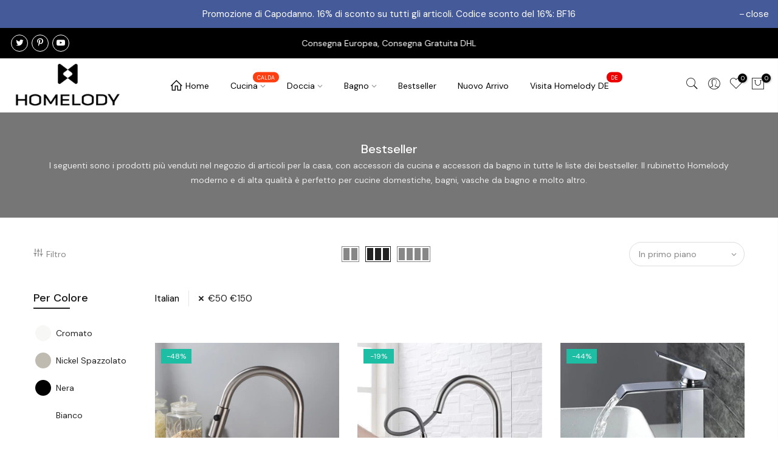

--- FILE ---
content_type: text/html; charset=utf-8
request_url: https://www.homelody-it.com/collections/bestseller/50-150
body_size: 26816
content:
<!doctype html>
<html class="no-js" lang="it">
<head>
  <meta name="google-site-verification" content="bIIUguAgM1aNjDRZ5sG5rDMiCH9W9u1x11cYo0WkVgk" />
<!-- Added by AVADA SEO Suite -->











<!-- /Added by AVADA SEO Suite -->

  <meta charset="utf-8">
  <meta name="viewport" content="width=device-width, initial-scale=1, shrink-to-fit=no, user-scalable=no">
  <meta name="theme-color" content="#1ebea5">
  <meta name="format-detection" content="telephone=no">
  <link rel="canonical" href="https://www.homelody-it.com/collections/bestseller/50-150">
  <link rel="prefetch" as="document" href="https://www.homelody-it.com">
  <link rel="dns-prefetch" href="https://cdn.shopify.com" crossorigin>
  <link rel="preconnect" href="https://cdn.shopify.com" crossorigin>
  <link rel="preconnect" href="https://monorail-edge.shopifysvc.com"><link rel="dns-prefetch" href="https://fonts.googleapis.com" crossorigin>
    <link rel="preconnect" href="https://fonts.googleapis.com" crossorigin>
    <link rel="dns-prefetch" href="https://fonts.gstatic.com" crossorigin>
    <link rel="preconnect" href="https://fonts.gstatic.com" crossorigin><link rel="preload" as="style" href="//www.homelody-it.com/cdn/shop/t/6/assets/pre_theme.min.css?v=151341884559916871901624417702">
  <link rel="preload" as="style" href="//www.homelody-it.com/cdn/shop/t/6/assets/theme.css?enable_css_minification=1&v=143690783650546278461736230766"><title>Bestseller Homelody Rubinetto per Cucina Rubinetti Doccia Miscelatore Bagno &ndash; Tagged &quot;€50-€150&quot; &ndash; Homelody-it</title><meta name="description" content="Homelody è un marchio di bagni molto noto. Qui troverai tutti i prodotti caldi nel nostro negozio, tra cui miscelatore cucina, rubinetto bagno, soffioni, set doccia e accessori."><link rel="shortcut icon" type="image/png" href="//www.homelody-it.com/cdn/shop/files/logo_2e8dbe42-0ec1-4dd4-80c3-45b1eddc90f2_32x.png?v=1624352537"><link rel="apple-touch-icon-precomposed" type="image/png" sizes="152x152" href="//www.homelody-it.com/cdn/shop/files/logo_2e8dbe42-0ec1-4dd4-80c3-45b1eddc90f2_152x.png?v=1624352537"><!-- social-meta-tags.liquid --><meta name="keywords" content="Bestseller,Homelody-it,www.homelody-it.com"/><meta name="author" content="The4"><meta property="og:site_name" content="Homelody-it">
<meta property="og:url" content="https://www.homelody-it.com/collections/bestseller/50-150">
<meta property="og:title" content="Bestseller">
<meta property="og:type" content="product.group">
<meta property="og:description" content="Homelody è un marchio di bagni molto noto. Qui troverai tutti i prodotti caldi nel nostro negozio, tra cui miscelatore cucina, rubinetto bagno, soffioni, set doccia e accessori."><meta property="og:image" content="http://www.homelody-it.com/cdn/shop/files/homelody_logo_1200x1200.png?v=1623999236"><meta property="og:image:secure_url" content="https://www.homelody-it.com/cdn/shop/files/homelody_logo_1200x1200.png?v=1623999236"><meta name="twitter:site" content="@KelleyAbraham1"><meta name="twitter:card" content="summary_large_image">
<meta name="twitter:title" content="Bestseller">
<meta name="twitter:description" content="Homelody è un marchio di bagni molto noto. Qui troverai tutti i prodotti caldi nel nostro negozio, tra cui miscelatore cucina, rubinetto bagno, soffioni, set doccia e accessori.">
<link href="//www.homelody-it.com/cdn/shop/t/6/assets/pre_theme.min.css?v=151341884559916871901624417702" rel="stylesheet" type="text/css" media="all" /><link rel="preload" as="script" href="//www.homelody-it.com/cdn/shop/t/6/assets/lazysizes.min.js?v=39227112575868317631624417688">
<link rel="preload" as="script" href="//www.homelody-it.com/cdn/shop/t/6/assets/nt_vendor.min.js?v=63039283586479772611624417695">
<script>document.documentElement.className = document.documentElement.className.replace('no-js', 'yes-js');const t_name = "collection",designMode = false, t_cartCount = 0,ThemeNameT4='gecko',ThemeNameT42='ThemeIdT4Gecko',themeIDt4 = 120327700617,ck_hostname = 'gecko5-none',ThemeIdT4 = "true",SopEmlT4="homelody-it@homelody.net",ThemePuT4 = '#purchase_codet4',t_shop_currency = "EUR", t_moneyFormat = "€{{amount_with_comma_separator}}", t_cart_url = "\/cart",t_cartadd_url = "\/cart\/add",t_cartchange_url = "\/cart\/change", pr_re_url = "\/recommendations\/products"; try {var T4AgentNT = (navigator.userAgent.indexOf('Chrome-Lighthouse') == -1)}catch(err){var T4AgentNT = true} function onloadt4relcss(_this) {_this.onload=null;if(T4AgentNT){_this.rel='stylesheet'}} (function () {window.onpageshow = function() {if (performance.navigation.type === 2) {document.dispatchEvent(new CustomEvent('cart:refresh'))} }; })();
var T4stt_str = { 
  "PleaseChoosePrOptions":"Si prega di selezionare alcune opzioni del prodotto prima di aggiungere questo prodotto al carrello.", 
  "will_not_ship":"Non verrà spedito fino al \u003cspan class=\"jsnt\"\u003e{{date}}\u003c\/span\u003e",
  "will_stock_after":"Sarà disponibile dopo il \u003cspan class=\"jsnt\"\u003e{{date}}\u003c\/span\u003e",
  "added_to_cart": "Il prodotto è stato aggiunto con successo al tuo carrello.",
  "view_cart": "Visualizza carrello",
  "continue_shopping": "Continua a fare acquisti",
  "save_js":"-[sale]%","bannerCountdown":"%D giorni %H:%M:%S",
  "prItemCountdown":"%D Giorni %H:%M:%S",
  "countdown_days":"giorni",
  "countdown_hours":"ore",
  "countdown_mins":"minuto",
  "countdown_sec":"sc",
  "multiple_rates": "Translation missing: it.cart.general.multiple_rates",
  "one_rate": "Translation missing: it.cart.general.one_rate",
  "no_rates": "Translation missing: it.cart.general.no_rates",
  "rate_value": "Translation missing: it.cart.general.rate_value",
  "agree_checkout": "È necessario concordare con i termini e le condizioni di vendita per il check out.",
  "added_text_cp":"Confronta Prodotti"
};
</script>
<link rel="preload" href="//www.homelody-it.com/cdn/shop/t/6/assets/style.min.css?v=160223038172948851781624417713" as="style" onload="onloadt4relcss(this)"><link href="//www.homelody-it.com/cdn/shop/t/6/assets/theme.css?enable_css_minification=1&amp;v=143690783650546278461736230766" rel="stylesheet" type="text/css" media="all" /><link rel="preload" href="https://fonts.googleapis.com/css?family=DM+Sans:300,300i,400,400i,500,500i,600,600i,700,700i,800,800i&display=swap" as="style" onload="onloadt4relcss(this)"><link id="sett_clt4" rel="preload" href="//www.homelody-it.com/cdn/shop/t/6/assets/sett_cl.css?enable_css_minification=1&v=129327476242608151691669787582" as="style" onload="onloadt4relcss(this)"><link rel="preload" as="style" href="//www.homelody-it.com/cdn/shop/t/6/assets/custom.css?enable_css_minification=1&v=102449656527328668851624418585"><link href="//www.homelody-it.com/cdn/shop/t/6/assets/custom.css?enable_css_minification=1&amp;v=102449656527328668851624418585" rel="stylesheet" type="text/css" media="all" /><link rel="preload" href="//www.homelody-it.com/cdn/shop/t/6/assets/line-awesome.min.css?v=36930450349382045261624417690" as="style" onload="onloadt4relcss(this)">
<script id="js_lzt4" src="//www.homelody-it.com/cdn/shop/t/6/assets/lazysizes.min.js?v=39227112575868317631624417688" defer="defer"></script>
<script src="//www.homelody-it.com/cdn/shop/t/6/assets/nt_vendor.min.js?v=63039283586479772611624417695" defer="defer" id="js_ntt4"
  data-theme='//www.homelody-it.com/cdn/shop/t/6/assets/nt_theme.min.js?v=86363503480975382751624417695'
  data-stt='//www.homelody-it.com/cdn/shop/t/6/assets/nt_settings.js?enable_js_minification=1&v=2709120757363219241624444017'
  data-cat='//www.homelody-it.com/cdn/shop/t/6/assets/cat.min.js?v=111296436953755370121624417667' 
  data-sw='//www.homelody-it.com/cdn/shop/t/6/assets/swatch.min.js?v=158920700761529238941624417715'
  data-prjs='//www.homelody-it.com/cdn/shop/t/6/assets/produc.min.js?v=66856717831304081821624417703' 
  data-mail='//www.homelody-it.com/cdn/shop/t/6/assets/platform_mail.min.js?v=129658531127528416401624417700'
  data-my='//www.homelody-it.com/cdn/shop/t/6/assets/my.js?v=111603181540343972631624417692' data-cusp='//www.homelody-it.com/cdn/shop/t/6/assets/my.js?v=111603181540343972631624417692' data-cur='//www.homelody-it.com/cdn/shop/t/6/assets/my.js?v=111603181540343972631624417692' data-mdl='//www.homelody-it.com/cdn/shop/t/6/assets/module.min.js?v=72712877271928395091624417692'
  data-map='//www.homelody-it.com/cdn/shop/t/6/assets/maplace.min.js?v=1871'
  data-time='//www.homelody-it.com/cdn/shop/t/6/assets/spacetime.min.js?v=1871'
  data-ins='//www.homelody-it.com/cdn/shop/t/6/assets/nt_instagram.min.js?v=132847357865388594491624417694'
  data-user='//www.homelody-it.com/cdn/shop/t/6/assets/interactable.min.js?v=113741901205146971721624417679'
  data-add='//s7.addthis.com/js/300/addthis_widget.js#pubid=ra-56efaa05a768bd19'
  data-klaviyo='//www.klaviyo.com/media/js/public/klaviyo_subscribe.js'
  data-font='iconKalles , fakalles , Pe-icon-7-stroke , Font Awesome 5 Free:n9'
  data-fm='DM Sans'
  data-spcmn='//www.homelody-it.com/cdn/shopifycloud/storefront/assets/themes_support/shopify_common-5f594365.js'
  data-cust='//www.homelody-it.com/cdn/shop/t/6/assets/customerclnt.min.js?v=158442283697986287111624417670'
  data-cusjs='none'
  data-desadm='//www.homelody-it.com/cdn/shop/t/6/assets/des_adm.min.js?v=153576580329716451831624417671'
  data-otherryv='//www.homelody-it.com/cdn/shop/t/6/assets/reviewOther.js?enable_js_minification=1&v=157077235154481297451624417710'></script><script>window.performance && window.performance.mark && window.performance.mark('shopify.content_for_header.start');</script><meta name="google-site-verification" content="EGtGodxY7QOC3Ucs3df4pq6j-h7NcAXIJd4lIgH1N18">
<meta id="shopify-digital-wallet" name="shopify-digital-wallet" content="/36747509897/digital_wallets/dialog">
<meta name="shopify-checkout-api-token" content="5265e72ad004fc7847d9fed9798ed34f">
<meta id="in-context-paypal-metadata" data-shop-id="36747509897" data-venmo-supported="false" data-environment="production" data-locale="it_IT" data-paypal-v4="true" data-currency="EUR">
<link rel="alternate" type="application/atom+xml" title="Feed" href="/collections/bestseller/50-150.atom" />
<link rel="alternate" type="application/json+oembed" href="https://www.homelody-it.com/collections/bestseller/50-150.oembed">
<script async="async" src="/checkouts/internal/preloads.js?locale=it-DE"></script>
<script id="shopify-features" type="application/json">{"accessToken":"5265e72ad004fc7847d9fed9798ed34f","betas":["rich-media-storefront-analytics"],"domain":"www.homelody-it.com","predictiveSearch":true,"shopId":36747509897,"locale":"it"}</script>
<script>var Shopify = Shopify || {};
Shopify.shop = "homelody-it.myshopify.com";
Shopify.locale = "it";
Shopify.currency = {"active":"EUR","rate":"1.0"};
Shopify.country = "DE";
Shopify.theme = {"name":"Gecko 5.7.0","id":120327700617,"schema_name":"Gecko","schema_version":"5.7.0","theme_store_id":null,"role":"main"};
Shopify.theme.handle = "null";
Shopify.theme.style = {"id":null,"handle":null};
Shopify.cdnHost = "www.homelody-it.com/cdn";
Shopify.routes = Shopify.routes || {};
Shopify.routes.root = "/";</script>
<script type="module">!function(o){(o.Shopify=o.Shopify||{}).modules=!0}(window);</script>
<script>!function(o){function n(){var o=[];function n(){o.push(Array.prototype.slice.apply(arguments))}return n.q=o,n}var t=o.Shopify=o.Shopify||{};t.loadFeatures=n(),t.autoloadFeatures=n()}(window);</script>
<script id="shop-js-analytics" type="application/json">{"pageType":"collection"}</script>
<script defer="defer" async type="module" src="//www.homelody-it.com/cdn/shopifycloud/shop-js/modules/v2/client.init-shop-cart-sync_x8TrURgt.it.esm.js"></script>
<script defer="defer" async type="module" src="//www.homelody-it.com/cdn/shopifycloud/shop-js/modules/v2/chunk.common_BMf091Dh.esm.js"></script>
<script defer="defer" async type="module" src="//www.homelody-it.com/cdn/shopifycloud/shop-js/modules/v2/chunk.modal_Ccb5hpjc.esm.js"></script>
<script type="module">
  await import("//www.homelody-it.com/cdn/shopifycloud/shop-js/modules/v2/client.init-shop-cart-sync_x8TrURgt.it.esm.js");
await import("//www.homelody-it.com/cdn/shopifycloud/shop-js/modules/v2/chunk.common_BMf091Dh.esm.js");
await import("//www.homelody-it.com/cdn/shopifycloud/shop-js/modules/v2/chunk.modal_Ccb5hpjc.esm.js");

  window.Shopify.SignInWithShop?.initShopCartSync?.({"fedCMEnabled":true,"windoidEnabled":true});

</script>
<script>(function() {
  var isLoaded = false;
  function asyncLoad() {
    if (isLoaded) return;
    isLoaded = true;
    var urls = ["https:\/\/cdn.ryviu.com\/v\/static\/js\/app.js?n=1\u0026shop=homelody-it.myshopify.com","https:\/\/seo.apps.avada.io\/avada-seo-installed.js?shop=homelody-it.myshopify.com","https:\/\/sales-pop.carecart.io\/lib\/salesnotifier.js?shop=homelody-it.myshopify.com"];
    for (var i = 0; i < urls.length; i++) {
      var s = document.createElement('script');
      s.type = 'text/javascript';
      s.async = true;
      s.src = urls[i];
      var x = document.getElementsByTagName('script')[0];
      x.parentNode.insertBefore(s, x);
    }
  };
  if(window.attachEvent) {
    window.attachEvent('onload', asyncLoad);
  } else {
    window.addEventListener('load', asyncLoad, false);
  }
})();</script>
<script id="__st">var __st={"a":36747509897,"offset":28800,"reqid":"1a395809-816e-4652-b4e2-684db47984e5-1769917371","pageurl":"www.homelody-it.com\/collections\/bestseller\/50-150","u":"8e388e46e2dd","p":"collection","rtyp":"collection","rid":183013343369};</script>
<script>window.ShopifyPaypalV4VisibilityTracking = true;</script>
<script id="captcha-bootstrap">!function(){'use strict';const t='contact',e='account',n='new_comment',o=[[t,t],['blogs',n],['comments',n],[t,'customer']],c=[[e,'customer_login'],[e,'guest_login'],[e,'recover_customer_password'],[e,'create_customer']],r=t=>t.map((([t,e])=>`form[action*='/${t}']:not([data-nocaptcha='true']) input[name='form_type'][value='${e}']`)).join(','),a=t=>()=>t?[...document.querySelectorAll(t)].map((t=>t.form)):[];function s(){const t=[...o],e=r(t);return a(e)}const i='password',u='form_key',d=['recaptcha-v3-token','g-recaptcha-response','h-captcha-response',i],f=()=>{try{return window.sessionStorage}catch{return}},m='__shopify_v',_=t=>t.elements[u];function p(t,e,n=!1){try{const o=window.sessionStorage,c=JSON.parse(o.getItem(e)),{data:r}=function(t){const{data:e,action:n}=t;return t[m]||n?{data:e,action:n}:{data:t,action:n}}(c);for(const[e,n]of Object.entries(r))t.elements[e]&&(t.elements[e].value=n);n&&o.removeItem(e)}catch(o){console.error('form repopulation failed',{error:o})}}const l='form_type',E='cptcha';function T(t){t.dataset[E]=!0}const w=window,h=w.document,L='Shopify',v='ce_forms',y='captcha';let A=!1;((t,e)=>{const n=(g='f06e6c50-85a8-45c8-87d0-21a2b65856fe',I='https://cdn.shopify.com/shopifycloud/storefront-forms-hcaptcha/ce_storefront_forms_captcha_hcaptcha.v1.5.2.iife.js',D={infoText:'Protetto da hCaptcha',privacyText:'Privacy',termsText:'Termini'},(t,e,n)=>{const o=w[L][v],c=o.bindForm;if(c)return c(t,g,e,D).then(n);var r;o.q.push([[t,g,e,D],n]),r=I,A||(h.body.append(Object.assign(h.createElement('script'),{id:'captcha-provider',async:!0,src:r})),A=!0)});var g,I,D;w[L]=w[L]||{},w[L][v]=w[L][v]||{},w[L][v].q=[],w[L][y]=w[L][y]||{},w[L][y].protect=function(t,e){n(t,void 0,e),T(t)},Object.freeze(w[L][y]),function(t,e,n,w,h,L){const[v,y,A,g]=function(t,e,n){const i=e?o:[],u=t?c:[],d=[...i,...u],f=r(d),m=r(i),_=r(d.filter((([t,e])=>n.includes(e))));return[a(f),a(m),a(_),s()]}(w,h,L),I=t=>{const e=t.target;return e instanceof HTMLFormElement?e:e&&e.form},D=t=>v().includes(t);t.addEventListener('submit',(t=>{const e=I(t);if(!e)return;const n=D(e)&&!e.dataset.hcaptchaBound&&!e.dataset.recaptchaBound,o=_(e),c=g().includes(e)&&(!o||!o.value);(n||c)&&t.preventDefault(),c&&!n&&(function(t){try{if(!f())return;!function(t){const e=f();if(!e)return;const n=_(t);if(!n)return;const o=n.value;o&&e.removeItem(o)}(t);const e=Array.from(Array(32),(()=>Math.random().toString(36)[2])).join('');!function(t,e){_(t)||t.append(Object.assign(document.createElement('input'),{type:'hidden',name:u})),t.elements[u].value=e}(t,e),function(t,e){const n=f();if(!n)return;const o=[...t.querySelectorAll(`input[type='${i}']`)].map((({name:t})=>t)),c=[...d,...o],r={};for(const[a,s]of new FormData(t).entries())c.includes(a)||(r[a]=s);n.setItem(e,JSON.stringify({[m]:1,action:t.action,data:r}))}(t,e)}catch(e){console.error('failed to persist form',e)}}(e),e.submit())}));const S=(t,e)=>{t&&!t.dataset[E]&&(n(t,e.some((e=>e===t))),T(t))};for(const o of['focusin','change'])t.addEventListener(o,(t=>{const e=I(t);D(e)&&S(e,y())}));const B=e.get('form_key'),M=e.get(l),P=B&&M;t.addEventListener('DOMContentLoaded',(()=>{const t=y();if(P)for(const e of t)e.elements[l].value===M&&p(e,B);[...new Set([...A(),...v().filter((t=>'true'===t.dataset.shopifyCaptcha))])].forEach((e=>S(e,t)))}))}(h,new URLSearchParams(w.location.search),n,t,e,['guest_login'])})(!0,!0)}();</script>
<script integrity="sha256-4kQ18oKyAcykRKYeNunJcIwy7WH5gtpwJnB7kiuLZ1E=" data-source-attribution="shopify.loadfeatures" defer="defer" src="//www.homelody-it.com/cdn/shopifycloud/storefront/assets/storefront/load_feature-a0a9edcb.js" crossorigin="anonymous"></script>
<script data-source-attribution="shopify.dynamic_checkout.dynamic.init">var Shopify=Shopify||{};Shopify.PaymentButton=Shopify.PaymentButton||{isStorefrontPortableWallets:!0,init:function(){window.Shopify.PaymentButton.init=function(){};var t=document.createElement("script");t.src="https://www.homelody-it.com/cdn/shopifycloud/portable-wallets/latest/portable-wallets.it.js",t.type="module",document.head.appendChild(t)}};
</script>
<script data-source-attribution="shopify.dynamic_checkout.buyer_consent">
  function portableWalletsHideBuyerConsent(e){var t=document.getElementById("shopify-buyer-consent"),n=document.getElementById("shopify-subscription-policy-button");t&&n&&(t.classList.add("hidden"),t.setAttribute("aria-hidden","true"),n.removeEventListener("click",e))}function portableWalletsShowBuyerConsent(e){var t=document.getElementById("shopify-buyer-consent"),n=document.getElementById("shopify-subscription-policy-button");t&&n&&(t.classList.remove("hidden"),t.removeAttribute("aria-hidden"),n.addEventListener("click",e))}window.Shopify?.PaymentButton&&(window.Shopify.PaymentButton.hideBuyerConsent=portableWalletsHideBuyerConsent,window.Shopify.PaymentButton.showBuyerConsent=portableWalletsShowBuyerConsent);
</script>
<script data-source-attribution="shopify.dynamic_checkout.cart.bootstrap">document.addEventListener("DOMContentLoaded",(function(){function t(){return document.querySelector("shopify-accelerated-checkout-cart, shopify-accelerated-checkout")}if(t())Shopify.PaymentButton.init();else{new MutationObserver((function(e,n){t()&&(Shopify.PaymentButton.init(),n.disconnect())})).observe(document.body,{childList:!0,subtree:!0})}}));
</script>
<link id="shopify-accelerated-checkout-styles" rel="stylesheet" media="screen" href="https://www.homelody-it.com/cdn/shopifycloud/portable-wallets/latest/accelerated-checkout-backwards-compat.css" crossorigin="anonymous">
<style id="shopify-accelerated-checkout-cart">
        #shopify-buyer-consent {
  margin-top: 1em;
  display: inline-block;
  width: 100%;
}

#shopify-buyer-consent.hidden {
  display: none;
}

#shopify-subscription-policy-button {
  background: none;
  border: none;
  padding: 0;
  text-decoration: underline;
  font-size: inherit;
  cursor: pointer;
}

#shopify-subscription-policy-button::before {
  box-shadow: none;
}

      </style>

<script>window.performance && window.performance.mark && window.performance.mark('shopify.content_for_header.end');</script>
    
<!-- RYVIU APP :: Settings global -->
<script> var ryviu_global_settings = {"form":{"showTitle":true,"titleForm":"Valutaci","titleName":"Il tuo nome","colorInput":"#464646","colorTitle":"#696969","noticeName":"Your name is required field","titleEmail":"La tua email","autoPublish":true,"colorNotice":"#dd2c00","colorSubmit":"#ffffff","noticeEmail":"Your email is required and valid email","titleSubmit":"Invia il tuo commento","titleSubject":"titolo della recensione","titleSuccess":"Thank you! Your review is submited.","colorStarForm":"#ececec","noticeSubject":"Title is required field","showtitleForm":true,"rating_default":0,"titleMessenger":"Rivedi il contenuto","noticeMessenger":"Your review is required field","placeholderName":"John Smith","starActivecolor":"#fdbc00","backgroundSubmit":"#00aeef","placeholderEmail":"example@yourdomain.com","placeholderSubject":"Stai benissimo","placeholderMessenger":"Scrivi qualcosa","loadAfterContentLoaded":true},"questions":{"by_text":"Author","of_text":"of","on_text":"on","des_form":"Ask a question to the community here","name_form":"Your Name","email_form":"Your Email Address","input_text":"Have a question? Search for answers","title_form":"No answer found?","answer_form":"Your answers","answer_text":"Answer question","newest_text":"Latest New","notice_form":"Complete before submitting","submit_form":"Send a question","helpful_text":"Most helpful","showing_text":"Show","question_form":"Your question","titleCustomer":"","community_text":"Ask the community here","questions_text":"questions","title_answer_form":"Answer question","ask_community_text":"Ask the community","submit_answer_form":"Send a reply","write_question_text":"Ask a question","question_answer_form":"Question","placeholder_answer_form":"Answer is a required field!","placeholder_question_form":"Question is a required field!"},"review_widget":{"star":1,"style":"style2","title":true,"ofText":"di","tstar1":"Terribile","tstar2":"Povera","tstar3":"Avaria","tstar4":"Molto buona","tstar5":"Eccellente","nostars":false,"nowrite":false,"hideFlag":false,"hidedate":false,"noavatar":false,"noreview":true,"order_by":"late","showText":"Show:","showspam":true,"noReviews":"No reviews","outofText":"out of","random_to":20,"ryplyText":"Commento","starStyle":"style1","starcolor":"#e6e6e6","starsText":"stelle","colorTitle":"#6c8187","colorWrite":"#ffffff","customDate":"dd\/MM\/yy","dateSelect":"dateDefaut","helpulText":"\u00c8 utile?","latestText":"Ultima","nolastname":false,"oldestText":"Il pi\u00f9 vecchio","paddingTop":"0","reviewText":"voti","sortbyText":"Ordina per:","starHeight":13,"titleWrite":"Scrivere una recensione","borderColor":"#ffffff","borderStyle":"solid","borderWidth":"0","colorAvatar":"#f8f8f8","firstReview":"Write a first review now","paddingLeft":"0","random_from":0,"reviewsText":"recensioni","showingText":"Mostrando","disableReply":false,"paddingRight":"0","payment_type":"Monthly","textVerified":"Acquisto verificato","colorVerified":"#05d92d","disableHelpul":false,"disableWidget":false,"paddingBottom":"0","titleCustomer":"recensioni dei clienti","filter_reviews":"all","backgroundRyviu":"transparent","backgroundWrite":"#ffb102","disablePurchase":false,"reviewTotalText":"voti","starActiveStyle":"style1","starActivecolor":"#fdbc00","reviewTotalTexts":"voti","show_title_customer":true,"filter_reviews_local":"US"},"design_settings":{"date":"timeago","sort":"late","paging":"load_more","showing":30,"timeAgo":true,"webFont":"Default","url_shop":"www.homelody-it.com","approving":true,"colection":true,"no_number":false,"no_review":true,"defautDate":"timeago","defaultDate":"timeago","client_theme":"default","no_lazy_show":true,"verify_reply":true,"client_header":"HeaderV2","verify_review":true,"reviews_per_page":20,"aimgs":false}}; </script>
<!-- RYVIU APP -->

<link href="https://monorail-edge.shopifysvc.com" rel="dns-prefetch">
<script>(function(){if ("sendBeacon" in navigator && "performance" in window) {try {var session_token_from_headers = performance.getEntriesByType('navigation')[0].serverTiming.find(x => x.name == '_s').description;} catch {var session_token_from_headers = undefined;}var session_cookie_matches = document.cookie.match(/_shopify_s=([^;]*)/);var session_token_from_cookie = session_cookie_matches && session_cookie_matches.length === 2 ? session_cookie_matches[1] : "";var session_token = session_token_from_headers || session_token_from_cookie || "";function handle_abandonment_event(e) {var entries = performance.getEntries().filter(function(entry) {return /monorail-edge.shopifysvc.com/.test(entry.name);});if (!window.abandonment_tracked && entries.length === 0) {window.abandonment_tracked = true;var currentMs = Date.now();var navigation_start = performance.timing.navigationStart;var payload = {shop_id: 36747509897,url: window.location.href,navigation_start,duration: currentMs - navigation_start,session_token,page_type: "collection"};window.navigator.sendBeacon("https://monorail-edge.shopifysvc.com/v1/produce", JSON.stringify({schema_id: "online_store_buyer_site_abandonment/1.1",payload: payload,metadata: {event_created_at_ms: currentMs,event_sent_at_ms: currentMs}}));}}window.addEventListener('pagehide', handle_abandonment_event);}}());</script>
<script id="web-pixels-manager-setup">(function e(e,d,r,n,o){if(void 0===o&&(o={}),!Boolean(null===(a=null===(i=window.Shopify)||void 0===i?void 0:i.analytics)||void 0===a?void 0:a.replayQueue)){var i,a;window.Shopify=window.Shopify||{};var t=window.Shopify;t.analytics=t.analytics||{};var s=t.analytics;s.replayQueue=[],s.publish=function(e,d,r){return s.replayQueue.push([e,d,r]),!0};try{self.performance.mark("wpm:start")}catch(e){}var l=function(){var e={modern:/Edge?\/(1{2}[4-9]|1[2-9]\d|[2-9]\d{2}|\d{4,})\.\d+(\.\d+|)|Firefox\/(1{2}[4-9]|1[2-9]\d|[2-9]\d{2}|\d{4,})\.\d+(\.\d+|)|Chrom(ium|e)\/(9{2}|\d{3,})\.\d+(\.\d+|)|(Maci|X1{2}).+ Version\/(15\.\d+|(1[6-9]|[2-9]\d|\d{3,})\.\d+)([,.]\d+|)( \(\w+\)|)( Mobile\/\w+|) Safari\/|Chrome.+OPR\/(9{2}|\d{3,})\.\d+\.\d+|(CPU[ +]OS|iPhone[ +]OS|CPU[ +]iPhone|CPU IPhone OS|CPU iPad OS)[ +]+(15[._]\d+|(1[6-9]|[2-9]\d|\d{3,})[._]\d+)([._]\d+|)|Android:?[ /-](13[3-9]|1[4-9]\d|[2-9]\d{2}|\d{4,})(\.\d+|)(\.\d+|)|Android.+Firefox\/(13[5-9]|1[4-9]\d|[2-9]\d{2}|\d{4,})\.\d+(\.\d+|)|Android.+Chrom(ium|e)\/(13[3-9]|1[4-9]\d|[2-9]\d{2}|\d{4,})\.\d+(\.\d+|)|SamsungBrowser\/([2-9]\d|\d{3,})\.\d+/,legacy:/Edge?\/(1[6-9]|[2-9]\d|\d{3,})\.\d+(\.\d+|)|Firefox\/(5[4-9]|[6-9]\d|\d{3,})\.\d+(\.\d+|)|Chrom(ium|e)\/(5[1-9]|[6-9]\d|\d{3,})\.\d+(\.\d+|)([\d.]+$|.*Safari\/(?![\d.]+ Edge\/[\d.]+$))|(Maci|X1{2}).+ Version\/(10\.\d+|(1[1-9]|[2-9]\d|\d{3,})\.\d+)([,.]\d+|)( \(\w+\)|)( Mobile\/\w+|) Safari\/|Chrome.+OPR\/(3[89]|[4-9]\d|\d{3,})\.\d+\.\d+|(CPU[ +]OS|iPhone[ +]OS|CPU[ +]iPhone|CPU IPhone OS|CPU iPad OS)[ +]+(10[._]\d+|(1[1-9]|[2-9]\d|\d{3,})[._]\d+)([._]\d+|)|Android:?[ /-](13[3-9]|1[4-9]\d|[2-9]\d{2}|\d{4,})(\.\d+|)(\.\d+|)|Mobile Safari.+OPR\/([89]\d|\d{3,})\.\d+\.\d+|Android.+Firefox\/(13[5-9]|1[4-9]\d|[2-9]\d{2}|\d{4,})\.\d+(\.\d+|)|Android.+Chrom(ium|e)\/(13[3-9]|1[4-9]\d|[2-9]\d{2}|\d{4,})\.\d+(\.\d+|)|Android.+(UC? ?Browser|UCWEB|U3)[ /]?(15\.([5-9]|\d{2,})|(1[6-9]|[2-9]\d|\d{3,})\.\d+)\.\d+|SamsungBrowser\/(5\.\d+|([6-9]|\d{2,})\.\d+)|Android.+MQ{2}Browser\/(14(\.(9|\d{2,})|)|(1[5-9]|[2-9]\d|\d{3,})(\.\d+|))(\.\d+|)|K[Aa][Ii]OS\/(3\.\d+|([4-9]|\d{2,})\.\d+)(\.\d+|)/},d=e.modern,r=e.legacy,n=navigator.userAgent;return n.match(d)?"modern":n.match(r)?"legacy":"unknown"}(),u="modern"===l?"modern":"legacy",c=(null!=n?n:{modern:"",legacy:""})[u],f=function(e){return[e.baseUrl,"/wpm","/b",e.hashVersion,"modern"===e.buildTarget?"m":"l",".js"].join("")}({baseUrl:d,hashVersion:r,buildTarget:u}),m=function(e){var d=e.version,r=e.bundleTarget,n=e.surface,o=e.pageUrl,i=e.monorailEndpoint;return{emit:function(e){var a=e.status,t=e.errorMsg,s=(new Date).getTime(),l=JSON.stringify({metadata:{event_sent_at_ms:s},events:[{schema_id:"web_pixels_manager_load/3.1",payload:{version:d,bundle_target:r,page_url:o,status:a,surface:n,error_msg:t},metadata:{event_created_at_ms:s}}]});if(!i)return console&&console.warn&&console.warn("[Web Pixels Manager] No Monorail endpoint provided, skipping logging."),!1;try{return self.navigator.sendBeacon.bind(self.navigator)(i,l)}catch(e){}var u=new XMLHttpRequest;try{return u.open("POST",i,!0),u.setRequestHeader("Content-Type","text/plain"),u.send(l),!0}catch(e){return console&&console.warn&&console.warn("[Web Pixels Manager] Got an unhandled error while logging to Monorail."),!1}}}}({version:r,bundleTarget:l,surface:e.surface,pageUrl:self.location.href,monorailEndpoint:e.monorailEndpoint});try{o.browserTarget=l,function(e){var d=e.src,r=e.async,n=void 0===r||r,o=e.onload,i=e.onerror,a=e.sri,t=e.scriptDataAttributes,s=void 0===t?{}:t,l=document.createElement("script"),u=document.querySelector("head"),c=document.querySelector("body");if(l.async=n,l.src=d,a&&(l.integrity=a,l.crossOrigin="anonymous"),s)for(var f in s)if(Object.prototype.hasOwnProperty.call(s,f))try{l.dataset[f]=s[f]}catch(e){}if(o&&l.addEventListener("load",o),i&&l.addEventListener("error",i),u)u.appendChild(l);else{if(!c)throw new Error("Did not find a head or body element to append the script");c.appendChild(l)}}({src:f,async:!0,onload:function(){if(!function(){var e,d;return Boolean(null===(d=null===(e=window.Shopify)||void 0===e?void 0:e.analytics)||void 0===d?void 0:d.initialized)}()){var d=window.webPixelsManager.init(e)||void 0;if(d){var r=window.Shopify.analytics;r.replayQueue.forEach((function(e){var r=e[0],n=e[1],o=e[2];d.publishCustomEvent(r,n,o)})),r.replayQueue=[],r.publish=d.publishCustomEvent,r.visitor=d.visitor,r.initialized=!0}}},onerror:function(){return m.emit({status:"failed",errorMsg:"".concat(f," has failed to load")})},sri:function(e){var d=/^sha384-[A-Za-z0-9+/=]+$/;return"string"==typeof e&&d.test(e)}(c)?c:"",scriptDataAttributes:o}),m.emit({status:"loading"})}catch(e){m.emit({status:"failed",errorMsg:(null==e?void 0:e.message)||"Unknown error"})}}})({shopId: 36747509897,storefrontBaseUrl: "https://www.homelody-it.com",extensionsBaseUrl: "https://extensions.shopifycdn.com/cdn/shopifycloud/web-pixels-manager",monorailEndpoint: "https://monorail-edge.shopifysvc.com/unstable/produce_batch",surface: "storefront-renderer",enabledBetaFlags: ["2dca8a86"],webPixelsConfigList: [{"id":"473759881","configuration":"{\"config\":\"{\\\"pixel_id\\\":\\\"AW-629289037\\\",\\\"target_country\\\":\\\"IT\\\",\\\"gtag_events\\\":[{\\\"type\\\":\\\"search\\\",\\\"action_label\\\":\\\"AW-629289037\\\/W1vCCOb969IBEM3giKwC\\\"},{\\\"type\\\":\\\"begin_checkout\\\",\\\"action_label\\\":\\\"AW-629289037\\\/WXotCOP969IBEM3giKwC\\\"},{\\\"type\\\":\\\"view_item\\\",\\\"action_label\\\":[\\\"AW-629289037\\\/6G9dCN3969IBEM3giKwC\\\",\\\"MC-9MNWN7Z2HB\\\"]},{\\\"type\\\":\\\"purchase\\\",\\\"action_label\\\":[\\\"AW-629289037\\\/iBa3CNr969IBEM3giKwC\\\",\\\"MC-9MNWN7Z2HB\\\"]},{\\\"type\\\":\\\"page_view\\\",\\\"action_label\\\":[\\\"AW-629289037\\\/vUbmCNf969IBEM3giKwC\\\",\\\"MC-9MNWN7Z2HB\\\"]},{\\\"type\\\":\\\"add_payment_info\\\",\\\"action_label\\\":\\\"AW-629289037\\\/CEkFCOn969IBEM3giKwC\\\"},{\\\"type\\\":\\\"add_to_cart\\\",\\\"action_label\\\":\\\"AW-629289037\\\/6yRTCOD969IBEM3giKwC\\\"}],\\\"enable_monitoring_mode\\\":false}\"}","eventPayloadVersion":"v1","runtimeContext":"OPEN","scriptVersion":"b2a88bafab3e21179ed38636efcd8a93","type":"APP","apiClientId":1780363,"privacyPurposes":[],"dataSharingAdjustments":{"protectedCustomerApprovalScopes":["read_customer_address","read_customer_email","read_customer_name","read_customer_personal_data","read_customer_phone"]}},{"id":"77791369","eventPayloadVersion":"v1","runtimeContext":"LAX","scriptVersion":"1","type":"CUSTOM","privacyPurposes":["ANALYTICS"],"name":"Google Analytics tag (migrated)"},{"id":"shopify-app-pixel","configuration":"{}","eventPayloadVersion":"v1","runtimeContext":"STRICT","scriptVersion":"0450","apiClientId":"shopify-pixel","type":"APP","privacyPurposes":["ANALYTICS","MARKETING"]},{"id":"shopify-custom-pixel","eventPayloadVersion":"v1","runtimeContext":"LAX","scriptVersion":"0450","apiClientId":"shopify-pixel","type":"CUSTOM","privacyPurposes":["ANALYTICS","MARKETING"]}],isMerchantRequest: false,initData: {"shop":{"name":"Homelody-it","paymentSettings":{"currencyCode":"EUR"},"myshopifyDomain":"homelody-it.myshopify.com","countryCode":"HK","storefrontUrl":"https:\/\/www.homelody-it.com"},"customer":null,"cart":null,"checkout":null,"productVariants":[],"purchasingCompany":null},},"https://www.homelody-it.com/cdn","1d2a099fw23dfb22ep557258f5m7a2edbae",{"modern":"","legacy":""},{"shopId":"36747509897","storefrontBaseUrl":"https:\/\/www.homelody-it.com","extensionBaseUrl":"https:\/\/extensions.shopifycdn.com\/cdn\/shopifycloud\/web-pixels-manager","surface":"storefront-renderer","enabledBetaFlags":"[\"2dca8a86\"]","isMerchantRequest":"false","hashVersion":"1d2a099fw23dfb22ep557258f5m7a2edbae","publish":"custom","events":"[[\"page_viewed\",{}],[\"collection_viewed\",{\"collection\":{\"id\":\"183013343369\",\"title\":\"Bestseller\",\"productVariants\":[{\"price\":{\"amount\":52.99,\"currencyCode\":\"EUR\"},\"product\":{\"title\":\"Rubinetto Estensibile da Cucina con Doccetta 2 Getti Miscelatore per Lavello opaco di qualità\",\"vendor\":\"Homelody\",\"id\":\"4795839545481\",\"untranslatedTitle\":\"Rubinetto Estensibile da Cucina con Doccetta 2 Getti Miscelatore per Lavello opaco di qualità\",\"url\":\"\/products\/singolo-rubinetto-da-cucina-pull-down-stretch\",\"type\":\"Rubinetto Cucina\"},\"id\":\"33197674070153\",\"image\":{\"src\":\"\/\/www.homelody-it.com\/cdn\/shop\/products\/bs8026.jpg?v=1653374390\"},\"sku\":\"E42033002\",\"title\":\"Default Title\",\"untranslatedTitle\":\"Default Title\"},{\"price\":{\"amount\":72.99,\"currencyCode\":\"EUR\"},\"product\":{\"title\":\"Allungabile Rubinetto Cucina Monocomando Rubinetti Girevole in Acciaio\",\"vendor\":\"Homelody\",\"id\":\"4869667061897\",\"untranslatedTitle\":\"Allungabile Rubinetto Cucina Monocomando Rubinetti Girevole in Acciaio\",\"url\":\"\/products\/estraibile-miscelatore-cucina-monocomando\",\"type\":\"Rubinetto Cucina\"},\"id\":\"33377965834377\",\"image\":{\"src\":\"\/\/www.homelody-it.com\/cdn\/shop\/products\/001_fc65513d-9594-4373-a955-6418084b55c9.jpg?v=1624428724\"},\"sku\":\"SD8025\",\"title\":\"Default Title\",\"untranslatedTitle\":\"Default Title\"},{\"price\":{\"amount\":59.99,\"currencyCode\":\"EUR\"},\"product\":{\"title\":\"Rubinetto a cascata Homelody Miscelatore Alto Lavabo e Bagno Monocomando\",\"vendor\":\"Homelody\",\"id\":\"5142999761033\",\"untranslatedTitle\":\"Rubinetto a cascata Homelody Miscelatore Alto Lavabo e Bagno Monocomando\",\"url\":\"\/products\/monocomando-rubinetteria-lavabo-a-cascata\",\"type\":\"Rubinetto Lavabo\"},\"id\":\"34180982571145\",\"image\":{\"src\":\"\/\/www.homelody-it.com\/cdn\/shop\/products\/001_fd2dca4a-3821-4f57-8ace-4974cac5cdae.jpg?v=1624429451\"},\"sku\":\"MJMS03-H\",\"title\":\"Default Title\",\"untranslatedTitle\":\"Default Title\"},{\"price\":{\"amount\":112.99,\"currencyCode\":\"EUR\"},\"product\":{\"title\":\"Miscelatore Doccia Termostatico 40° Alte Prestazioni Sistema Doccia in Ottone Homelody\",\"vendor\":\"Homelody\",\"id\":\"4845464780937\",\"untranslatedTitle\":\"Miscelatore Doccia Termostatico 40° Alte Prestazioni Sistema Doccia in Ottone Homelody\",\"url\":\"\/products\/homelody-rubinetti-doccia-alte-prestazioni\",\"type\":\"Rubinetto Doccia\"},\"id\":\"33318441287817\",\"image\":{\"src\":\"\/\/www.homelody-it.com\/cdn\/shop\/products\/FTF5070CB-8-1.jpg?v=1626258135\"},\"sku\":\"FTF5070CBG\",\"title\":\"Default Title\",\"untranslatedTitle\":\"Default Title\"},{\"price\":{\"amount\":48.99,\"currencyCode\":\"EUR\"},\"product\":{\"title\":\"Finitura Cromato Rubinetti Cucina Homelody Estraibile Rubinetteria Lavabo\",\"vendor\":\"Homelody\",\"id\":\"4845355663497\",\"untranslatedTitle\":\"Finitura Cromato Rubinetti Cucina Homelody Estraibile Rubinetteria Lavabo\",\"url\":\"\/products\/estraibile-miscelatore-cucina-con-doccetta\",\"type\":\"Rubinetto Cucina\"},\"id\":\"33318132809865\",\"image\":{\"src\":\"\/\/www.homelody-it.com\/cdn\/shop\/products\/1_785efdcc-6aca-4aa8-95d8-aefd5b339bf8.jpg?v=1624428850\"},\"sku\":\"BS8029-1\",\"title\":\"Default Title\",\"untranslatedTitle\":\"Default Title\"},{\"price\":{\"amount\":66.99,\"currencyCode\":\"EUR\"},\"product\":{\"title\":\"Monocomando Rubinetto Bagno Cromato di Bianco Miscelatore Lavabo per Bagno in ottone\",\"vendor\":\"Homelody\",\"id\":\"4845330333833\",\"untranslatedTitle\":\"Monocomando Rubinetto Bagno Cromato di Bianco Miscelatore Lavabo per Bagno in ottone\",\"url\":\"\/products\/bianco-homelody-rubinetteria-per-lavabo\",\"type\":\"Rubinetto Bagno\"},\"id\":\"33318073237641\",\"image\":{\"src\":\"\/\/www.homelody-it.com\/cdn\/shop\/products\/001_480ebea3-7926-496d-9927-ebc54cb01e6b-266406.jpg?v=1624429213\"},\"sku\":\"EJDZ761100LWC\",\"title\":\"Default Title\",\"untranslatedTitle\":\"Default Title\"},{\"price\":{\"amount\":39.99,\"currencyCode\":\"EUR\"},\"product\":{\"title\":\"Miscelatore Lavabo a Cascata HOMELODY Originale Rubinetteria Bagno Ottone\",\"vendor\":\"Homelody\",\"id\":\"4919920885897\",\"untranslatedTitle\":\"Miscelatore Lavabo a Cascata HOMELODY Originale Rubinetteria Bagno Ottone\",\"url\":\"\/products\/rubinetteria-a-cascata-per-lavabo-cromato\",\"type\":\"Rubinetto Lavabo\"},\"id\":\"33486913601673\",\"image\":{\"src\":\"\/\/www.homelody-it.com\/cdn\/shop\/products\/001_569aeae2-6078-4039-b853-8563cf6181e7-821904.jpg?v=1624429308\"},\"sku\":\"E37021003\",\"title\":\"Default Title\",\"untranslatedTitle\":\"Default Title\"},{\"price\":{\"amount\":61.99,\"currencyCode\":\"EUR\"},\"product\":{\"title\":\"HOMELODY Rubinetto Alto Lavabo Bagno Cascata Miscelatore per Lavandino da Appoggio Bagno\",\"vendor\":\"Homelody\",\"id\":\"6562925510793\",\"untranslatedTitle\":\"HOMELODY Rubinetto Alto Lavabo Bagno Cascata Miscelatore per Lavandino da Appoggio Bagno\",\"url\":\"\/products\/homelody-rubinetto-alto-lavabo-bagno-cascata-da-appoggio\",\"type\":\"Rubinetto Bagno\"},\"id\":\"39335379599497\",\"image\":{\"src\":\"\/\/www.homelody-it.com\/cdn\/shop\/products\/1-4_afabe28d-0c1b-4b59-a448-9bf8d6b0c5f7.jpg?v=1624428913\"},\"sku\":\"CZ419201\",\"title\":\"Default Title\",\"untranslatedTitle\":\"Default Title\"},{\"price\":{\"amount\":69.99,\"currencyCode\":\"EUR\"},\"product\":{\"title\":\"AIHOM Miscelatore Termostatico per Doccia con Pulsante di Sicurezza 38℃ Rubinetto Vasca Cromo\",\"vendor\":\"Homelody\",\"id\":\"6550144549001\",\"untranslatedTitle\":\"AIHOM Miscelatore Termostatico per Doccia con Pulsante di Sicurezza 38℃ Rubinetto Vasca Cromo\",\"url\":\"\/products\/aihom-miscelatore-termostatico-per-doccia-con-pulsante-di-sicurezza-38\",\"type\":\"Rubinetto Vasca\"},\"id\":\"39297747779721\",\"image\":{\"src\":\"\/\/www.homelody-it.com\/cdn\/shop\/products\/1-6.jpg?v=1624428646\"},\"sku\":\"LDAFL06021CP\",\"title\":\"Default Title\",\"untranslatedTitle\":\"Default Title\"},{\"price\":{\"amount\":86.99,\"currencyCode\":\"EUR\"},\"product\":{\"title\":\"Alta Precisione Homelody Miscelatore Termostatico Vasca Design Antiscottatura\",\"vendor\":\"Homelody\",\"id\":\"4869699698825\",\"untranslatedTitle\":\"Alta Precisione Homelody Miscelatore Termostatico Vasca Design Antiscottatura\",\"url\":\"\/products\/homelody-termostatico-rubinetteria-vasca\",\"type\":\"Rubinetto Vasca\"},\"id\":\"33378058240137\",\"image\":{\"src\":\"\/\/www.homelody-it.com\/cdn\/shop\/products\/002_b311d60b-8485-4c81-ad28-e60a15722dac-829120.jpg?v=1625221819\"},\"sku\":\"FTF54223CB01\",\"title\":\"Default Title\",\"untranslatedTitle\":\"Default Title\"},{\"price\":{\"amount\":45.99,\"currencyCode\":\"EUR\"},\"product\":{\"title\":\"HOMELODY Rubinetto da cucina nero, rubinetto da cucina allungabile con 3 tipi di getto, rubinetto da cucina girevole a 360°, miscelatore da cucina in acciaio inox\",\"vendor\":\"Homelody\",\"id\":\"7889121935497\",\"untranslatedTitle\":\"HOMELODY Rubinetto da cucina nero, rubinetto da cucina allungabile con 3 tipi di getto, rubinetto da cucina girevole a 360°, miscelatore da cucina in acciaio inox\",\"url\":\"\/products\/homelody-rubinetto-da-cucina-nero-rubinetto-da-cucina-allungabile-con-3-tipi-di-getto-rubinetto-da-cucina-girevole-a-360-miscelatore-da-cucina-in-acciaio-inox\",\"type\":\"Rubinetto Cucina\"},\"id\":\"43049586163849\",\"image\":{\"src\":\"\/\/www.homelody-it.com\/cdn\/shop\/files\/Nero-01.jpg?v=1729060851\"},\"sku\":\"E42032006\",\"title\":\"Default Title\",\"untranslatedTitle\":\"Default Title\"}]}}]]"});</script><script>
  window.ShopifyAnalytics = window.ShopifyAnalytics || {};
  window.ShopifyAnalytics.meta = window.ShopifyAnalytics.meta || {};
  window.ShopifyAnalytics.meta.currency = 'EUR';
  var meta = {"products":[{"id":4795839545481,"gid":"gid:\/\/shopify\/Product\/4795839545481","vendor":"Homelody","type":"Rubinetto Cucina","handle":"singolo-rubinetto-da-cucina-pull-down-stretch","variants":[{"id":33197674070153,"price":5299,"name":"Rubinetto Estensibile da Cucina con Doccetta 2 Getti Miscelatore per Lavello opaco di qualità","public_title":null,"sku":"E42033002"}],"remote":false},{"id":4869667061897,"gid":"gid:\/\/shopify\/Product\/4869667061897","vendor":"Homelody","type":"Rubinetto Cucina","handle":"estraibile-miscelatore-cucina-monocomando","variants":[{"id":33377965834377,"price":7299,"name":"Allungabile Rubinetto Cucina Monocomando Rubinetti Girevole in Acciaio","public_title":null,"sku":"SD8025"}],"remote":false},{"id":5142999761033,"gid":"gid:\/\/shopify\/Product\/5142999761033","vendor":"Homelody","type":"Rubinetto Lavabo","handle":"monocomando-rubinetteria-lavabo-a-cascata","variants":[{"id":34180982571145,"price":5999,"name":"Rubinetto a cascata Homelody Miscelatore Alto Lavabo e Bagno Monocomando","public_title":null,"sku":"MJMS03-H"}],"remote":false},{"id":4845464780937,"gid":"gid:\/\/shopify\/Product\/4845464780937","vendor":"Homelody","type":"Rubinetto Doccia","handle":"homelody-rubinetti-doccia-alte-prestazioni","variants":[{"id":33318441287817,"price":11299,"name":"Miscelatore Doccia Termostatico 40° Alte Prestazioni Sistema Doccia in Ottone Homelody","public_title":null,"sku":"FTF5070CBG"}],"remote":false},{"id":4845355663497,"gid":"gid:\/\/shopify\/Product\/4845355663497","vendor":"Homelody","type":"Rubinetto Cucina","handle":"estraibile-miscelatore-cucina-con-doccetta","variants":[{"id":33318132809865,"price":4899,"name":"Finitura Cromato Rubinetti Cucina Homelody Estraibile Rubinetteria Lavabo","public_title":null,"sku":"BS8029-1"}],"remote":false},{"id":4845330333833,"gid":"gid:\/\/shopify\/Product\/4845330333833","vendor":"Homelody","type":"Rubinetto Bagno","handle":"bianco-homelody-rubinetteria-per-lavabo","variants":[{"id":33318073237641,"price":6699,"name":"Monocomando Rubinetto Bagno Cromato di Bianco Miscelatore Lavabo per Bagno in ottone","public_title":null,"sku":"EJDZ761100LWC"}],"remote":false},{"id":4919920885897,"gid":"gid:\/\/shopify\/Product\/4919920885897","vendor":"Homelody","type":"Rubinetto Lavabo","handle":"rubinetteria-a-cascata-per-lavabo-cromato","variants":[{"id":33486913601673,"price":3999,"name":"Miscelatore Lavabo a Cascata HOMELODY Originale Rubinetteria Bagno Ottone","public_title":null,"sku":"E37021003"}],"remote":false},{"id":6562925510793,"gid":"gid:\/\/shopify\/Product\/6562925510793","vendor":"Homelody","type":"Rubinetto Bagno","handle":"homelody-rubinetto-alto-lavabo-bagno-cascata-da-appoggio","variants":[{"id":39335379599497,"price":6199,"name":"HOMELODY Rubinetto Alto Lavabo Bagno Cascata Miscelatore per Lavandino da Appoggio Bagno","public_title":null,"sku":"CZ419201"}],"remote":false},{"id":6550144549001,"gid":"gid:\/\/shopify\/Product\/6550144549001","vendor":"Homelody","type":"Rubinetto Vasca","handle":"aihom-miscelatore-termostatico-per-doccia-con-pulsante-di-sicurezza-38","variants":[{"id":39297747779721,"price":6999,"name":"AIHOM Miscelatore Termostatico per Doccia con Pulsante di Sicurezza 38℃ Rubinetto Vasca Cromo","public_title":null,"sku":"LDAFL06021CP"}],"remote":false},{"id":4869699698825,"gid":"gid:\/\/shopify\/Product\/4869699698825","vendor":"Homelody","type":"Rubinetto Vasca","handle":"homelody-termostatico-rubinetteria-vasca","variants":[{"id":33378058240137,"price":8699,"name":"Alta Precisione Homelody Miscelatore Termostatico Vasca Design Antiscottatura","public_title":null,"sku":"FTF54223CB01"}],"remote":false},{"id":7889121935497,"gid":"gid:\/\/shopify\/Product\/7889121935497","vendor":"Homelody","type":"Rubinetto Cucina","handle":"homelody-rubinetto-da-cucina-nero-rubinetto-da-cucina-allungabile-con-3-tipi-di-getto-rubinetto-da-cucina-girevole-a-360-miscelatore-da-cucina-in-acciaio-inox","variants":[{"id":43049586163849,"price":4599,"name":"HOMELODY Rubinetto da cucina nero, rubinetto da cucina allungabile con 3 tipi di getto, rubinetto da cucina girevole a 360°, miscelatore da cucina in acciaio inox","public_title":null,"sku":"E42032006"}],"remote":false}],"page":{"pageType":"collection","resourceType":"collection","resourceId":183013343369,"requestId":"1a395809-816e-4652-b4e2-684db47984e5-1769917371"}};
  for (var attr in meta) {
    window.ShopifyAnalytics.meta[attr] = meta[attr];
  }
</script>
<script class="analytics">
  (function () {
    var customDocumentWrite = function(content) {
      var jquery = null;

      if (window.jQuery) {
        jquery = window.jQuery;
      } else if (window.Checkout && window.Checkout.$) {
        jquery = window.Checkout.$;
      }

      if (jquery) {
        jquery('body').append(content);
      }
    };

    var hasLoggedConversion = function(token) {
      if (token) {
        return document.cookie.indexOf('loggedConversion=' + token) !== -1;
      }
      return false;
    }

    var setCookieIfConversion = function(token) {
      if (token) {
        var twoMonthsFromNow = new Date(Date.now());
        twoMonthsFromNow.setMonth(twoMonthsFromNow.getMonth() + 2);

        document.cookie = 'loggedConversion=' + token + '; expires=' + twoMonthsFromNow;
      }
    }

    var trekkie = window.ShopifyAnalytics.lib = window.trekkie = window.trekkie || [];
    if (trekkie.integrations) {
      return;
    }
    trekkie.methods = [
      'identify',
      'page',
      'ready',
      'track',
      'trackForm',
      'trackLink'
    ];
    trekkie.factory = function(method) {
      return function() {
        var args = Array.prototype.slice.call(arguments);
        args.unshift(method);
        trekkie.push(args);
        return trekkie;
      };
    };
    for (var i = 0; i < trekkie.methods.length; i++) {
      var key = trekkie.methods[i];
      trekkie[key] = trekkie.factory(key);
    }
    trekkie.load = function(config) {
      trekkie.config = config || {};
      trekkie.config.initialDocumentCookie = document.cookie;
      var first = document.getElementsByTagName('script')[0];
      var script = document.createElement('script');
      script.type = 'text/javascript';
      script.onerror = function(e) {
        var scriptFallback = document.createElement('script');
        scriptFallback.type = 'text/javascript';
        scriptFallback.onerror = function(error) {
                var Monorail = {
      produce: function produce(monorailDomain, schemaId, payload) {
        var currentMs = new Date().getTime();
        var event = {
          schema_id: schemaId,
          payload: payload,
          metadata: {
            event_created_at_ms: currentMs,
            event_sent_at_ms: currentMs
          }
        };
        return Monorail.sendRequest("https://" + monorailDomain + "/v1/produce", JSON.stringify(event));
      },
      sendRequest: function sendRequest(endpointUrl, payload) {
        // Try the sendBeacon API
        if (window && window.navigator && typeof window.navigator.sendBeacon === 'function' && typeof window.Blob === 'function' && !Monorail.isIos12()) {
          var blobData = new window.Blob([payload], {
            type: 'text/plain'
          });

          if (window.navigator.sendBeacon(endpointUrl, blobData)) {
            return true;
          } // sendBeacon was not successful

        } // XHR beacon

        var xhr = new XMLHttpRequest();

        try {
          xhr.open('POST', endpointUrl);
          xhr.setRequestHeader('Content-Type', 'text/plain');
          xhr.send(payload);
        } catch (e) {
          console.log(e);
        }

        return false;
      },
      isIos12: function isIos12() {
        return window.navigator.userAgent.lastIndexOf('iPhone; CPU iPhone OS 12_') !== -1 || window.navigator.userAgent.lastIndexOf('iPad; CPU OS 12_') !== -1;
      }
    };
    Monorail.produce('monorail-edge.shopifysvc.com',
      'trekkie_storefront_load_errors/1.1',
      {shop_id: 36747509897,
      theme_id: 120327700617,
      app_name: "storefront",
      context_url: window.location.href,
      source_url: "//www.homelody-it.com/cdn/s/trekkie.storefront.c59ea00e0474b293ae6629561379568a2d7c4bba.min.js"});

        };
        scriptFallback.async = true;
        scriptFallback.src = '//www.homelody-it.com/cdn/s/trekkie.storefront.c59ea00e0474b293ae6629561379568a2d7c4bba.min.js';
        first.parentNode.insertBefore(scriptFallback, first);
      };
      script.async = true;
      script.src = '//www.homelody-it.com/cdn/s/trekkie.storefront.c59ea00e0474b293ae6629561379568a2d7c4bba.min.js';
      first.parentNode.insertBefore(script, first);
    };
    trekkie.load(
      {"Trekkie":{"appName":"storefront","development":false,"defaultAttributes":{"shopId":36747509897,"isMerchantRequest":null,"themeId":120327700617,"themeCityHash":"376179729893824868","contentLanguage":"it","currency":"EUR","eventMetadataId":"eb9a4305-13fa-44e8-af33-9db0351b1eb2"},"isServerSideCookieWritingEnabled":true,"monorailRegion":"shop_domain","enabledBetaFlags":["65f19447","b5387b81"]},"Session Attribution":{},"S2S":{"facebookCapiEnabled":false,"source":"trekkie-storefront-renderer","apiClientId":580111}}
    );

    var loaded = false;
    trekkie.ready(function() {
      if (loaded) return;
      loaded = true;

      window.ShopifyAnalytics.lib = window.trekkie;

      var originalDocumentWrite = document.write;
      document.write = customDocumentWrite;
      try { window.ShopifyAnalytics.merchantGoogleAnalytics.call(this); } catch(error) {};
      document.write = originalDocumentWrite;

      window.ShopifyAnalytics.lib.page(null,{"pageType":"collection","resourceType":"collection","resourceId":183013343369,"requestId":"1a395809-816e-4652-b4e2-684db47984e5-1769917371","shopifyEmitted":true});

      var match = window.location.pathname.match(/checkouts\/(.+)\/(thank_you|post_purchase)/)
      var token = match? match[1]: undefined;
      if (!hasLoggedConversion(token)) {
        setCookieIfConversion(token);
        window.ShopifyAnalytics.lib.track("Viewed Product Category",{"currency":"EUR","category":"Collection: bestseller","collectionName":"bestseller","collectionId":183013343369,"nonInteraction":true},undefined,undefined,{"shopifyEmitted":true});
      }
    });


        var eventsListenerScript = document.createElement('script');
        eventsListenerScript.async = true;
        eventsListenerScript.src = "//www.homelody-it.com/cdn/shopifycloud/storefront/assets/shop_events_listener-3da45d37.js";
        document.getElementsByTagName('head')[0].appendChild(eventsListenerScript);

})();</script>
  <script>
  if (!window.ga || (window.ga && typeof window.ga !== 'function')) {
    window.ga = function ga() {
      (window.ga.q = window.ga.q || []).push(arguments);
      if (window.Shopify && window.Shopify.analytics && typeof window.Shopify.analytics.publish === 'function') {
        window.Shopify.analytics.publish("ga_stub_called", {}, {sendTo: "google_osp_migration"});
      }
      console.error("Shopify's Google Analytics stub called with:", Array.from(arguments), "\nSee https://help.shopify.com/manual/promoting-marketing/pixels/pixel-migration#google for more information.");
    };
    if (window.Shopify && window.Shopify.analytics && typeof window.Shopify.analytics.publish === 'function') {
      window.Shopify.analytics.publish("ga_stub_initialized", {}, {sendTo: "google_osp_migration"});
    }
  }
</script>
<script
  defer
  src="https://www.homelody-it.com/cdn/shopifycloud/perf-kit/shopify-perf-kit-3.1.0.min.js"
  data-application="storefront-renderer"
  data-shop-id="36747509897"
  data-render-region="gcp-us-central1"
  data-page-type="collection"
  data-theme-instance-id="120327700617"
  data-theme-name="Gecko"
  data-theme-version="5.7.0"
  data-monorail-region="shop_domain"
  data-resource-timing-sampling-rate="10"
  data-shs="true"
  data-shs-beacon="true"
  data-shs-export-with-fetch="true"
  data-shs-logs-sample-rate="1"
  data-shs-beacon-endpoint="https://www.homelody-it.com/api/collect"
></script>
</head>
<body class="gecko-5_0_0 lazy_icons min_cqty_0 btnt4_style_1 zoom_tp_2 css_scrollbar template-collection js_search_true cart_pos_side gecko_toolbar_true hover_img2 swatch_style_rounded swatch_list_size_small label_style_rectangular wrapper_full_width header_full_true header_sticky_true hide_scrolld_false des_header_3 h_transparent_false h_tr_top_false h_banner_true top_bar_true catalog_mode_false cat_sticky_false prs_bordered_grid_1 prs_sw_limit_false search_pos_canvas t4_compare_false dark_mode_false h_chan_space_false type_quickview_2 t4_cart_count_0  lazyload rtl_false"><a class="in-page-link visually-hidden skip-link" href="#nt_content">Salta al contenuto</a>
<div id="ld_cl_bar" class="op__0 pe_none"></div><div id="shopify-section-header_banner" class="shopify-section type_carousel tp_se_cdth"><div class="h__banner bgp pt__10 pb__10 fs__14 flex fl_center al_center pr oh show_icon_false" data-ver='1' data-date='60'><div class="container">
   <div class="row al_center"><div class="col-auto"><a data-no-instant rel="nofollow" href="#" class="h_banner_close pr pl__10 cw z_index">close</a></div><a href="/collections/all" class="pa t__0 l__0 r__0 b__0 z_100"></a><div class="col h_banner_wrap tc cw">Promozione di Capodanno. 16% di sconto su tutti gli articoli.
Codice sconto del 16%: BF16</div><div class="col-auto"><a data-no-instant rel="nofollow" href="#" class="h_banner_close pr pl__10 cw z_100">close</a></div></div>
</div></div><style data-shopify>.h__banner { background-color: #455a99;min-height:41px;font-size:15px;}.h_banner_wrap {color:#ffffff }.h_banner_close,.h_banner_close:hover,.h_banner_close:focus {color:#ffffff !important }.h_banner_close:after, .h_banner_close:before {background-color:#ffffff }</style></div><div id="nt_wrapper"><header id="ntheader" class="ntheader header_3 h_icon_pegk"><div class="ntheader_wrapper pr z_200"><div id="shopify-section-header_top" class="shopify-section type_carousel"><div class="h__top bgbl pt__10 pb__10 fs__12 flex fl_center al_center"><div class="container">
   <div class="row al_center"><div class="col-lg-4 col-12 tc tl_lg col-md-12 dn_true_1024"><div class="nt-social border_true black_false"><a data-no-instant rel="noopener noreferrer nofollow" href="https://twitter.com/KelleyAbraham1" target="_blank" class="twitter cb ttip_nt tooltip_bottom_right"><span class="tt_txt">Segui su Twitter</span><i class="facl facl-twitter"></i></a><a data-no-instant rel="noopener noreferrer nofollow" href="https://www.pinterest.it/homelodyit/boards/" target="_blank" class="pinterest cb ttip_nt tooltip_bottom_right"><span class="tt_txt">Segui su Pinterest</span><i class="facl facl-pinterest"></i></a><a data-no-instant rel="noopener noreferrer nofollow" href="https://www.youtube.com/channel/UCd-4xuXSrhtlKPIFtI-5Bxw" target="_blank" class="youtube cb ttip_nt tooltip_bottom_right"><span class="tt_txt">Segui su Youtube</span><i class="facl facl-youtube-play"></i></a></div>

</div><div class="col-lg-4 col-12 tc col-md-12 dn_false_1024"><div class="header-text">
               <div class="row nt_slider js_carousel" data-flickity='{ "fade":1,"cellAlign": "center","imagesLoaded": 0,"lazyLoad": 0,"freeScroll": 0,"wrapAround": true,"autoPlay" : 7500.0,"pauseAutoPlayOnHover" : true, "rightToLeft": false, "prevNextButtons": false,"pageDots": false, "contain" : 1,"adaptiveHeight" : 1,"dragThreshold" : 5,"percentPosition": 1 }'><div class="col-12 item_slide_ht"><p>Consegna Europea, Consegna Gratuita DHL</p></div><div class="col-12 item_slide_ht"><p>2 anni di Garanzia</p></div></div>
             </div></div><div class="col-lg-4 col-12 tc col-md-12 tr_lg dn_true_1024"></div></div>
</div></div><style data-shopify>.h__top {min-height:50px;font-size:14px;}.h__top{ background-color: #000000;color:#ffffff } .header-text >.cg,.h__top .nt_currency,.h__top .header-text a,.h__top .nt-social .cb { color:#ffffff  } .h__top .cr,a[title="#cr"],.h__top .header-text a[title="#cr"] { color:#ffffff  } .header-text >a:not(.cg),.dark_mode_true .header-text>a:not(.cg) { color:#ffcb2e  }</style></div><div id="shopify-section-header_3" class="shopify-section sp_header_mid"><div class="header__mid"><div class="container">
     <div class="row al_center css_h_se">
        <div class="col-md-4 col-3 dn_lg"><a href="/" data-id='#nt_menu_canvas' class="push_side push-menu-btn  lh__1 flex al_center"><svg xmlns="http://www.w3.org/2000/svg" width="30" height="16" viewBox="0 0 30 16"><rect width="30" height="1.5"></rect><rect y="7" width="20" height="1.5"></rect><rect y="14" width="30" height="1.5"></rect></svg></a></div>
        <div class="col-lg-2 col-md-4 col-6 tc tl_lg"><div class=" branding ts__05 lh__1"><a class="dib" href="/" ><img class="w__100 logo_normal dn db_lg" src="//www.homelody-it.com/cdn/shop/files/homelody_logo_220x.png?v=1623999236" srcset="//www.homelody-it.com/cdn/shop/files/homelody_logo_220x.png?v=1623999236 1x,//www.homelody-it.com/cdn/shop/files/homelody_logo_220x@2x.png?v=1623999236 2x" alt="homelody" style="width: 180px"><img class="w__100 logo_sticky dn" src="//www.homelody-it.com/cdn/shop/files/homelody_logo_220x.png?v=1623999236" srcset="//www.homelody-it.com/cdn/shop/files/homelody_logo_220x.png?v=1623999236 1x,//www.homelody-it.com/cdn/shop/files/homelody_logo_220x@2x.png?v=1623999236 2x" alt="homelody" style="width: 180px"><img class="w__100 logo_mobile dn_lg" src="//www.homelody-it.com/cdn/shop/files/homelody_logo_220x.png?v=1623999236" srcset="//www.homelody-it.com/cdn/shop/files/homelody_logo_220x.png?v=1623999236 1x,//www.homelody-it.com/cdn/shop/files/homelody_logo_220x@2x.png?v=1623999236 2x" alt="homelody" style="width: 180px;"></a></div> </div>
        <div class="col dn db_lg"><nav class="nt_navigation tc hover_side_up nav_arrow_true"> 
   <ul id="nt_menu_id" class="nt_menu in_flex wrap al_center"><li id="item_88ca1f5b-415b-460d-9f6f-3453811f9ad8" class="menu-item type_simple" ><a class="lh__1 flex al_center pr" href="/" target="_self"><i class="las la-home"></i>Home</a></li>
<li id="item_1585641558196" class="type_mega menu_wid_cus menu-item has-children menu_has_offsets menu_center pos_center" >
               <a class="lh__1 flex al_center pr" href="https://www.homelody-it.com/collections/rubinetto-cucina" target="_self">Cucina<span class="lbc_nav" style="background-color: #ff3e11">CALDA</span></a>
               <div class="cus sub-menu"><div class="container" style="width:1050px"><div class="row lazy_menu unlazy_menu_mega" data-jspackery='{ "itemSelector": ".sub-column-item","gutter": 0,"percentPosition": true,"originLeft": true }'>
<div id="bk_1585651740816" class="type_mn_link menu-item sub-column-item col-3"><ul class="sub-column"><li class="menu-item"><a href="/collections/rubinetto-cucina">Rubinetto Cucina</a></li><li class="menu-item"><a href="https://www.homelody-it.com/collections/rubinetteria-estraibile">Rubinetto Estraibile</a></li><li class="menu-item"><a href="https://www.homelody-it.com/collections/rubinetto-a-muro">Rubinetto a Muro</a></li><li class="menu-item"><a href="https://www.homelody-it.com/collections/rubinetto-lavello-cucina">Rubinetto Lavello Cucina</a></li><li class="menu-item"><a href="https://www.homelody-it.com/collections/rubinetto-3-vie">Rubinetto 3 vie</a></li></ul>
	         </div><div id="bk_02730983-da73-4a4c-9de4-96bec6d1b755" class="type_mn_pr menu-item sub-column-item col-9">
			            	<div class="prs_nav products nt_products_holder row al_center_ row_pr_1 tc cdt_des_1 round_cd_false nt_cover ratio_nt position_8 " data-flickity='{"imagesLoaded": 0,"adaptiveHeight": 0, "contain": 1, "groupCells": "100%", "dragThreshold" : 5, "cellAlign": "left","wrapAround": 1,"prevNextButtons": 1,"percentPosition": 1,"pageDots": 0, "autoPlay" : 0, "pauseAutoPlayOnHover" : 1, "rightToLeft": false }'><div data-page="" class="col-lg-3 col-md-12 col-12 pr_animated done mt__30 pr_grid_item product nt_pr desgin__1">
   <div class="product-inner pr"><div class="product-image pr oh lazyload" data-include="/products/filtro-dellacqua-per-rubinetto-con-display-led-filtro-per-acqua-potabile-per-cucina-rimuove-cloro-metalli-pesanti-e-cattivo-gusto-filtro-dellacqua-potabile-con-luce-blu-incluso-filtro-1/?view=imgfalse"><div class="nt_bg_lz nt_fk_lz" style="padding-top:100.0%;"></div><div class="space_pr_mb"></div></div><div class="product-info mt__15"><h3 class="product-title pr fs__14 mg__0 fwm"><a class="cd chp" href="/products/filtro-dellacqua-per-rubinetto-con-display-led-filtro-per-acqua-potabile-per-cucina-rimuove-cloro-metalli-pesanti-e-cattivo-gusto-filtro-dellacqua-potabile-con-luce-blu-incluso-filtro-1">Filtro dell'acqua per rubinetto con display LED, filtro per acqua potabile per cucina, rimuove cloro, metalli pesanti e cattivo gusto, filtro dell'acqua potabile con luce blu (incluso filtro*1)</a></h3>
         <span class="price dib mb__5"><del>€43,99</del><ins>€28,99</ins></span><div class="ryviu-collection star-rating"><ryviu-widget-total collection=1 reviews_data="" product_id="7955413729417" handle="filtro-dellacqua-per-rubinetto-con-display-led-filtro-per-acqua-potabile-per-cucina-rimuove-cloro-metalli-pesanti-e-cattivo-gusto-filtro-dellacqua-potabile-con-luce-blu-incluso-filtro-1"></ryviu-widget-total></div><div class="swatch__list_js swatch__list lh__1 nt_swatches_on_grid lazyload" data-colorCount="2" data-include="/products/filtro-dellacqua-per-rubinetto-con-display-led-filtro-per-acqua-potabile-per-cucina-rimuove-cloro-metalli-pesanti-e-cattivo-gusto-filtro-dellacqua-potabile-con-luce-blu-incluso-filtro-1/?view=swfalse"></div></div>
   </div>
</div><div data-page="" class="col-lg-3 col-md-12 col-12 pr_animated done mt__30 pr_grid_item product nt_pr desgin__1">
   <div class="product-inner pr"><div class="product-image pr oh lazyload" data-include="/products/homelody-rubinetto-da-cucina-nero-rubinetto-da-cucina-allungabile-con-3-tipi-di-getto-rubinetto-da-cucina-girevole-a-360-miscelatore-da-cucina-in-acciaio-inox/?view=imgfalse"><div class="nt_bg_lz nt_fk_lz" style="padding-top:100.0%;"></div><div class="space_pr_mb"></div></div><div class="product-info mt__15"><h3 class="product-title pr fs__14 mg__0 fwm"><a class="cd chp" href="/products/homelody-rubinetto-da-cucina-nero-rubinetto-da-cucina-allungabile-con-3-tipi-di-getto-rubinetto-da-cucina-girevole-a-360-miscelatore-da-cucina-in-acciaio-inox">HOMELODY Rubinetto da cucina nero, rubinetto da cucina allungabile con 3 tipi di getto, rubinetto da cucina girevole a 360°, miscelatore da cucina in acciaio inox</a></h3>
         <span class="price dib mb__5"><del>€79,99</del><ins>€45,99</ins></span><div class="ryviu-collection star-rating"><ryviu-widget-total collection=1 reviews_data="" product_id="7889121935497" handle="homelody-rubinetto-da-cucina-nero-rubinetto-da-cucina-allungabile-con-3-tipi-di-getto-rubinetto-da-cucina-girevole-a-360-miscelatore-da-cucina-in-acciaio-inox"></ryviu-widget-total></div></div>
   </div>
</div><div data-page="" class="col-lg-3 col-md-12 col-12 pr_animated done mt__30 pr_grid_item product nt_pr desgin__1">
   <div class="product-inner pr"><div class="product-image pr oh lazyload" data-include="/products/estraibile-miscelatore-cucina-con-doccetta/?view=imgfalse"><div class="nt_bg_lz nt_fk_lz" style="padding-top:100.0%;"></div><div class="space_pr_mb"></div></div><div class="product-info mt__15"><h3 class="product-title pr fs__14 mg__0 fwm"><a class="cd chp" href="/products/estraibile-miscelatore-cucina-con-doccetta">Finitura Cromato Rubinetti Cucina Homelody Estraibile Rubinetteria Lavabo</a></h3>
         <span class="price dib mb__5"><del>€89,99</del><ins>€48,99</ins></span><div class="ryviu-collection star-rating"><ryviu-widget-total collection=1 reviews_data="17;4.82" product_id="4845355663497" handle="estraibile-miscelatore-cucina-con-doccetta"></ryviu-widget-total></div></div>
   </div>
</div><div data-page="" class="col-lg-3 col-md-12 col-12 pr_animated done mt__30 pr_grid_item product nt_pr desgin__1">
   <div class="product-inner pr"><div class="product-image pr oh lazyload" data-include="/products/estraibile-miscelatore-cucina-monocomando/?view=imgfalse"><div class="nt_bg_lz nt_fk_lz" style="padding-top:100.0%;"></div><div class="space_pr_mb"></div></div><div class="product-info mt__15"><h3 class="product-title pr fs__14 mg__0 fwm"><a class="cd chp" href="/products/estraibile-miscelatore-cucina-monocomando">Allungabile Rubinetto Cucina Monocomando Rubinetti Girevole in Acciaio</a></h3>
         <span class="price dib mb__5"><del>€89,99</del><ins>€72,99</ins></span><div class="ryviu-collection star-rating"><ryviu-widget-total collection=1 reviews_data="17;4.94" product_id="4869667061897" handle="estraibile-miscelatore-cucina-monocomando"></ryviu-widget-total></div></div>
   </div>
</div></div>
	         </div>
</div></div></div>
            </li><li id="item_37caae4f-1230-431e-a87b-6cf8149402c1" class="type_mega menu_wid_cus menu-item has-children menu_has_offsets menu_default pos_default" >
               <a class="lh__1 flex al_center pr" href="https://www.homelody-it.com/collections/colonna-doccia" target="_self">Doccia</a>
               <div class="cus sub-menu"><div class="container" style="width:1200px"><div class="row lazy_menu unlazy_menu_mega" data-jspackery='{ "itemSelector": ".sub-column-item","gutter": 0,"percentPosition": true,"originLeft": true }'>
<div id="bk_13f22734-c33f-44a2-b3b7-7760862c043b" class="type_mn_link menu-item sub-column-item col-3"><ul class="sub-column"><li class="menu-item"><a href="https://www.homelody-it.com/collections/colonna-doccia">Colonna Doccia</a></li><li class="menu-item"><a href="https://www.homelody-it.com/collections/miscelatore-termostatico">Miscelatore Termostatico</a></li><li class="menu-item"><a href="https://www.homelody-it.com/collections/rubinetto-doccia">Rubinetto Doccia</a></li><li class="menu-item"><a href="https://www.homelody-it.com/collections/rubinetto-vasca">Rubinetto Vasca</a></li><li class="menu-item"><a href="https://www.homelody-it.com/collections/soffione-doccia">Soffione Doccia</a></li></ul>
	         </div><div id="bk_b2ea489c-9a37-4336-80eb-bf50a767a2b8" class="type_mn_pr menu-item sub-column-item col-9">
			            	<div class="prs_nav products nt_products_holder row al_center_ row_pr_1 cdt_des_1 round_cd_false nt_cover ratio_nt position_8 " data-flickity='{"imagesLoaded": 0,"adaptiveHeight": 0, "contain": 1, "groupCells": "100%", "dragThreshold" : 5, "cellAlign": "left","wrapAround": 1,"prevNextButtons": 1,"percentPosition": 1,"pageDots": 0, "autoPlay" : 0, "pauseAutoPlayOnHover" : 1, "rightToLeft": false }'><div data-page="" class="col-lg-3 col-md-12 col-12 pr_animated done mt__30 pr_grid_item product nt_pr desgin__1">
   <div class="product-inner pr"><div class="product-image pr oh lazyload" data-include="/products/homelody-sistema-doccia-con-termostato-cromato-rubinetto-doccia-in-acciaio-inox-con-rubinetto-incl-blocco-di-sicurezza-a-38-c-doccetta-in-abs-asta-doccia-regolabile-set-completo/?view=imgfalse"><div class="nt_bg_lz nt_fk_lz" style="padding-top:100.0%;"></div><div class="space_pr_mb"></div></div><div class="product-info mt__15"><h3 class="product-title pr fs__14 mg__0 fwm"><a class="cd chp" href="/products/homelody-sistema-doccia-con-termostato-cromato-rubinetto-doccia-in-acciaio-inox-con-rubinetto-incl-blocco-di-sicurezza-a-38-c-doccetta-in-abs-asta-doccia-regolabile-set-completo">HOMELODY Sistema doccia con termostato cromato – Rubinetto doccia in acciaio inox con rubinetto incl. blocco di sicurezza a 38 °C, doccetta in ABS, asta doccia regolabile, set completo</a></h3>
         <span class="price dib mb__5"><del>€179,00</del><ins>€99,99</ins></span><div class="ryviu-collection star-rating"><ryviu-widget-total collection=1 reviews_data="" product_id="7889106894985" handle="homelody-sistema-doccia-con-termostato-cromato-rubinetto-doccia-in-acciaio-inox-con-rubinetto-incl-blocco-di-sicurezza-a-38-c-doccetta-in-abs-asta-doccia-regolabile-set-completo"></ryviu-widget-total></div></div>
   </div>
</div><div data-page="" class="col-lg-3 col-md-12 col-12 pr_animated done mt__30 pr_grid_item product nt_pr desgin__1">
   <div class="product-inner pr"><div class="product-image pr oh lazyload" data-include="/products/homelody-sistema-doccia-con-termostato-nero-rubinetto-doccia-in-acciaio-inox-con-rubinetto-con-doccetta-in-abs-doccetta-regolabile/?view=imgfalse"><div class="nt_bg_lz nt_fk_lz" style="padding-top:100.0%;"></div><div class="space_pr_mb"></div></div><div class="product-info mt__15"><h3 class="product-title pr fs__14 mg__0 fwm"><a class="cd chp" href="/products/homelody-sistema-doccia-con-termostato-nero-rubinetto-doccia-in-acciaio-inox-con-rubinetto-con-doccetta-in-abs-doccetta-regolabile">HOMELODY Sistema doccia con termostato nero, rubinetto doccia in acciaio inox con rubinetto, con doccetta in ABS, doccetta regolabile</a></h3>
         <span class="price dib mb__5"><del>€159,99</del><ins>€115,99</ins></span><div class="ryviu-collection star-rating"><ryviu-widget-total collection=1 reviews_data="" product_id="7889119051913" handle="homelody-sistema-doccia-con-termostato-nero-rubinetto-doccia-in-acciaio-inox-con-rubinetto-con-doccetta-in-abs-doccetta-regolabile"></ryviu-widget-total></div></div>
   </div>
</div><div data-page="" class="col-lg-3 col-md-12 col-12 pr_animated done mt__30 pr_grid_item product nt_pr desgin__1">
   <div class="product-inner pr"><div class="product-image pr oh lazyload" data-include="/products/homelody-sistema-doccia-con-termostato-e-ripiano-per-doccia-colore-nero-set-completo-con-doccetta-e-soffione-regolabile-in-altezza-blocco-di-sicurezza-a-38-c/?view=imgfalse"><div class="nt_bg_lz nt_fk_lz" style="padding-top:100.0%;"></div><div class="space_pr_mb"></div></div><div class="product-info mt__15"><h3 class="product-title pr fs__14 mg__0 fwm"><a class="cd chp" href="/products/homelody-sistema-doccia-con-termostato-e-ripiano-per-doccia-colore-nero-set-completo-con-doccetta-e-soffione-regolabile-in-altezza-blocco-di-sicurezza-a-38-c">HOMELODY Sistema doccia con termostato e ripiano per doccia, colore nero, set completo con doccetta e soffione – regolabile in altezza, blocco di sicurezza a 38 °C</a></h3>
         <span class="price dib mb__5"><del>€163,99</del><ins>€135,99</ins></span><div class="ryviu-collection star-rating"><ryviu-widget-total collection=1 reviews_data="" product_id="8185161941129" handle="homelody-sistema-doccia-con-termostato-e-ripiano-per-doccia-colore-nero-set-completo-con-doccetta-e-soffione-regolabile-in-altezza-blocco-di-sicurezza-a-38-c"></ryviu-widget-total></div></div>
   </div>
</div><div data-page="" class="col-lg-3 col-md-12 col-12 pr_animated done mt__30 pr_grid_item product nt_pr desgin__1">
   <div class="product-inner pr"><div class="product-image pr oh lazyload" data-include="/products/homelody-pannello-doccia-a-pioggia-a-4-funzioni-set-completo-con-doccetta-doccia-a-pioggia-doccia-massaggiante-doccia-a-cascata-set-completo/?view=imgfalse"><div class="nt_bg_lz nt_fk_lz" style="padding-top:100.0%;"></div><div class="space_pr_mb"></div></div><div class="product-info mt__15"><h3 class="product-title pr fs__14 mg__0 fwm"><a class="cd chp" href="/products/homelody-pannello-doccia-a-pioggia-a-4-funzioni-set-completo-con-doccetta-doccia-a-pioggia-doccia-massaggiante-doccia-a-cascata-set-completo">HOMELODY Pannello doccia a pioggia a 4 funzioni, set completo con doccetta, doccia a pioggia, doccia massaggiante, doccia a cascata, set completo</a></h3>
         <span class="price dib mb__5"><del>€199,99</del><ins>€135,99</ins></span><div class="ryviu-collection star-rating"><ryviu-widget-total collection=1 reviews_data="" product_id="7889109057673" handle="homelody-pannello-doccia-a-pioggia-a-4-funzioni-set-completo-con-doccetta-doccia-a-pioggia-doccia-massaggiante-doccia-a-cascata-set-completo"></ryviu-widget-total></div></div>
   </div>
</div></div>
	         </div>
</div></div></div>
            </li><li id="item_1318b602-2d40-4ecc-bdaa-af8762e7f670" class="type_mega menu_wid_cus menu-item has-children menu_has_offsets menu_default pos_default" >
               <a class="lh__1 flex al_center pr" href="https://www.homelody-it.com/collections/rubinetto-bagno" target="_self">Bagno</a>
               <div class="cus sub-menu"><div class="container" style="width:1200px"><div class="row lazy_menu unlazy_menu_mega" data-jspackery='{ "itemSelector": ".sub-column-item","gutter": 0,"percentPosition": true,"originLeft": true }'>
<div id="bk_325fbce8-aa92-46e7-83c4-65099462278e" class="type_mn_link menu-item sub-column-item col-3"><ul class="sub-column"><li class="menu-item"><a href="https://www.homelody-it.com/collections/rubinetto-bagno">Rubinetto Bagno</a></li><li class="menu-item"><a href="https://www.homelody-it.com/collections/rubinetto-lavabo">Rubinetto Lavabo</a></li><li class="menu-item"><a href="https://www.homelody-it.com/collections/rubinetto-bidet">Rubinetto Bidet</a></li><li class="menu-item"><a href="https://www.homelody-it.com/collections/rubinetteria-a-cascata">Rubinetto a Cascata</a></li></ul>
	         </div><div id="bk_9c17af61-eee3-492b-8800-5b3bf6f4c076" class="type_mn_pr menu-item sub-column-item col-9">
			            	<div class="prs_nav products nt_products_holder row al_center_ row_pr_1 cdt_des_1 round_cd_false nt_cover ratio_nt position_8 " data-flickity='{"imagesLoaded": 0,"adaptiveHeight": 0, "contain": 1, "groupCells": "100%", "dragThreshold" : 5, "cellAlign": "left","wrapAround": 1,"prevNextButtons": 1,"percentPosition": 1,"pageDots": 0, "autoPlay" : 0, "pauseAutoPlayOnHover" : 1, "rightToLeft": false }'><div data-page="" class="col-lg-3 col-md-12 col-12 pr_animated done mt__30 pr_grid_item product nt_pr desgin__1">
   <div class="product-inner pr"><div class="product-image pr oh lazyload" data-include="/products/rubinetti-a-cascata-quadrati-neri-opachi-per-lavabo-da-appoggio-moderno-in-ottone-con-maniglia-singola-per-bagno-alto/?view=imgfalse"><div class="nt_bg_lz nt_fk_lz" style="padding-top:100.0%;"></div><div class="space_pr_mb"></div></div><div class="product-info mt__15"><h3 class="product-title pr fs__14 mg__0 fwm"><a class="cd chp" href="/products/rubinetti-a-cascata-quadrati-neri-opachi-per-lavabo-da-appoggio-moderno-in-ottone-con-maniglia-singola-per-bagno-alto">Rubinetti a cascata quadrati neri opachi per lavabo da appoggio moderno in ottone con maniglia singola per bagno alto</a></h3>
         <span class="price dib mb__5"><del>€105,99</del><ins>€58,99</ins></span><div class="ryviu-collection star-rating"><ryviu-widget-total collection=1 reviews_data="5;4.6" product_id="6852652499081" handle="rubinetti-a-cascata-quadrati-neri-opachi-per-lavabo-da-appoggio-moderno-in-ottone-con-maniglia-singola-per-bagno-alto"></ryviu-widget-total></div></div>
   </div>
</div><div data-page="" class="col-lg-3 col-md-12 col-12 pr_animated done mt__30 pr_grid_item product nt_pr desgin__1">
   <div class="product-inner pr"><div class="product-image pr oh lazyload" data-include="/products/homelody-rubinetto-alto-lavabo-bagno-cascata-da-appoggio/?view=imgfalse"><div class="nt_bg_lz nt_fk_lz" style="padding-top:100.0%;"></div><div class="space_pr_mb"></div></div><div class="product-info mt__15"><h3 class="product-title pr fs__14 mg__0 fwm"><a class="cd chp" href="/products/homelody-rubinetto-alto-lavabo-bagno-cascata-da-appoggio">HOMELODY Rubinetto Alto Lavabo Bagno Cascata Miscelatore per Lavandino da Appoggio Bagno</a></h3>
         <span class="price dib mb__5"><del>€99,99</del><ins>€61,99</ins></span><div class="ryviu-collection star-rating"><ryviu-widget-total collection=1 reviews_data="15;4.8" product_id="6562925510793" handle="homelody-rubinetto-alto-lavabo-bagno-cascata-da-appoggio"></ryviu-widget-total></div></div>
   </div>
</div><div data-page="" class="col-lg-3 col-md-12 col-12 pr_animated done mt__30 pr_grid_item product nt_pr desgin__1">
   <div class="product-inner pr"><div class="product-image pr oh lazyload" data-include="/products/homelody-rubinetto-nero-per-lavabo-da-bagno-moderno/?view=imgfalse"><div class="nt_bg_lz nt_fk_lz" style="padding-top:100.0%;"></div><div class="space_pr_mb"></div></div><div class="product-info mt__15"><h3 class="product-title pr fs__14 mg__0 fwm"><a class="cd chp" href="/products/homelody-rubinetto-nero-per-lavabo-da-bagno-moderno">HOMELODY Rubinetto Nero per Lavabo da Bagno Moderno Miscelatore da Tavolo in Ottone</a></h3>
         <span class="price dib mb__5"><del>€65,99</del><ins>€49,99</ins></span><div class="ryviu-collection star-rating"><ryviu-widget-total collection=1 reviews_data="9;4.78" product_id="6564817961097" handle="homelody-rubinetto-nero-per-lavabo-da-bagno-moderno"></ryviu-widget-total></div></div>
   </div>
</div><div data-page="" class="col-lg-3 col-md-12 col-12 pr_animated done mt__30 pr_grid_item product nt_pr desgin__1">
   <div class="product-inner pr"><div class="product-image pr oh lazyload" data-include="/products/estraibile-rubinetti-monocomando-homelody/?view=imgfalse"><div class="nt_bg_lz nt_fk_lz" style="padding-top:100.0%;"></div><div class="space_pr_mb"></div></div><div class="product-info mt__15"><h3 class="product-title pr fs__14 mg__0 fwm"><a class="cd chp" href="/products/estraibile-rubinetti-monocomando-homelody">Miscelatore Monocomando Lavabo Estraibile Homelody Rubinetto Bagno con Doccia</a></h3>
         <span class="price dib mb__5"><del>€79,99</del><ins>€58,99</ins></span><div class="ryviu-collection star-rating"><ryviu-widget-total collection=1 reviews_data="14;4.71" product_id="4845406158985" handle="estraibile-rubinetti-monocomando-homelody"></ryviu-widget-total></div></div>
   </div>
</div></div>
	         </div>
</div></div></div>
            </li><li id="item_07222442-f793-43a5-868f-58a0bbbc91ca" class="menu-item type_simple" ><a class="lh__1 flex al_center pr" href="https://www.homelody-it.com/collections/bestseller" target="_self">Bestseller</a></li>
<li id="item_9a76a7ec-5f31-4772-8153-eff9df280976" class="menu-item type_simple" ><a class="lh__1 flex al_center pr" href="https://www.homelody-it.com/collections/nuovo-arrivo" target="_self">Nuovo Arrivo</a></li>
<li id="item_simple_xiBbiL" class="menu-item type_simple" ><a class="lh__1 flex al_center pr" href="https://www.homelody-de.com/" target="_blank">Visita Homelody DE<span class="lbc_nav" style="background-color: #ec0101">DE</span></a></li>
</ul>
</nav>
</div>
        <div class="col-lg-auto col-md-4 col-3 tr col_group_btns"><div class="nt_action in_flex al_center cart_des_1"><a class="icon_search push_side cb chp" data-id="#nt_search_canvas" href="/search"><i class="pegk pe-7s-search"></i></a>
     
          <div class="my-account ts__05 pr dn db_md">
             <a class="cb chp db push_side" href="/account/login" data-id="#nt_login_canvas"><i class="pegk pe-7s-user"></i></a></div><a class="icon_like cb chp pr dn db_md js_link_wis" href="/search/?view=wish"><i class="pegk pe-7s-like pr"><span class="op__0 ts_op pa tcount jswcount bgb br__50 cw tc">0</span></i></a><div class="icon_cart pr"><a class="push_side pr cb chp db" href="/cart" data-id="#nt_cart_canvas"><i class="pegk pe-7s-shopbag pr"><span class="op__0 ts_op pa tcount jsccount bgb br__50 cw tc">0</span></i></a></div></div></div></div>
  </div></div><style>.header__mid .css_h_se {min-height: 70px}.nt_menu >li>a{height:70px}</style></div></div>
</header>
<div id="nt_content"><div id="shopify-section-cat_shop" class="shopify-section cat-shop pr tc"><a rel="nofollow" data-no-instant href="/collections/bestseller" class="has_icon cat_nav_js dib">Categorie<i class="facl facl-angle-down"></i></a>
<div class="dn" id="cat_shopify">
    <ul class="cat_lv_0"></ul>
</div> 
<style>.cat-shop{display: none}</style></div><div id="shopify-section-cat_heading" class="shopify-section page_section_heading">
<div class="page-head tc pr oh page_head_cat_heading page_head_183013343369"><div class="container pr z_100"><h1 class="mb__5 cw">Bestseller</h1><duv class="mt__5 mg__0 rtet4"><p>I seguenti sono i prodotti più venduti nel negozio di articoli per la casa, con accessori da cucina e accessori da bagno in tutte le liste dei bestseller. Il rubinetto Homelody moderno e di alta qualità è perfetto per cucine domestiche, bagni, vasche da bagno e molto altro.</p></div></div></div><style data-shopify>.page_head_cat_heading {padding: 50px 0}@media (min-width: 768px){.page_head_cat_heading {padding: 50px 0} }
  .page_head_cat_heading:before {
    background-color: #000000;opacity: 0.54
  }.page_head_cat_heading .parallax-inner {
       background-repeat: no-repeat;
      background-size: cover;
      background-attachment: scroll;
      background-position: center center;
  }</style></div><div class="container container_cat pop_default cat_default mb__60"><div class="cat_toolbar row fl_center al_center mt__30">
        <div class="cat_filter col op__0 pe_none"><a rel="nofollow" href="#" data-no-instant data-opennt="#shopify-section-nt_filter" data-pos="left" data-remove="true" data-class="popup_filter" data-bg="hide_btn" class="has_icon btn_filter mgr"><i class="iccl fwb iccl-filter fwb mr__5"></i>Filtro</a>
           <a rel="nofollow" href="#" data-no-instant data-id="#shopify-section-nt_filter" class="btn_filter js_filter dn mgr"><i class="iccl fwb iccl-filter fwb mr__5"></i>Filtro</a></div>
        <div class="cat_view col-auto"><div class="dn dev_desktop dev_view_cat"><a rel="nofollow" data-no-instant href="#" data-dev="dk" data-col="6" class="pr mr__10 cat_view_page view_6"></a>
               <a rel="nofollow" data-no-instant href="#" data-dev="dk" data-col="4" class="pr mr__10 cat_view_page view_4"></a>
               <a rel="nofollow" data-no-instant href="#" data-dev="dk" data-col="3" class="pr mr__10 cat_view_page view_3"></a></div>
           <div class="dn dev_tablet dev_view_cat"><a rel="nofollow" data-no-instant href="#" data-dev="tb" data-col="6" class="pr mr__10 cat_view_page view_6"></a>
               <a rel="nofollow" data-no-instant href="#" data-dev="tb" data-col="4" class="pr mr__10 cat_view_page view_4"></a>
               <a rel="nofollow" data-no-instant href="#" data-dev="tb" data-col="3" class="pr cat_view_page view_3"></a>
           </div>
           <div class="flex dev_mobile dev_view_cat"><a rel="nofollow" data-no-instant href="#" data-dev="mb" data-col="12" class="pr mr__10 cat_view_page view_12"></a>
               <a rel="nofollow" data-no-instant href="#" data-dev="mb" data-col="6" class="pr cat_view_page view_6"></a>
           </div></div><div class="cat_hidden_false col tr">
           <div class="cat_sidebar">
              <a rel="nofollow" data-no-instant href="#" data-no-instant data-opennt="#shopify-section-sidebar_shop" data-pos="right" data-remove="true" data-class="popup_filter" data-bg="hide_btn" class="has_icon btn_sidebar mgr op__0"><i class="iccl fwb iccl-trello fwb mr__5"></i>barra laterale</a>
           </div> 
           <div class="cat_sortby cat_sortby_js dn"><a class="in_flex fl_between al_center sortby_pick" rel="nofollow" data-no-instant href="#"><span class="sr_txt dn">In primo piano</span><span class="sr_txt_mb">Ordina per</span><i class="ml__5 mr__5 facl facl-angle-down"></i></a>
              <div class="nt_sortby dn">
                <svg class="ic_triangle_svg" viewBox="0 0 20 9" role="presentation"><path d="M.47108938 9c.2694725-.26871321.57077721-.56867841.90388257-.89986354C3.12384116 6.36134886 5.74788116 3.76338565 9.2467995.30653888c.4145057-.4095171 1.0844277-.40860098 1.4977971.00205122L19.4935156 9H.47108938z" fill="#ffffff"></path></svg>
                <div class="h3 mg__0 tc cd tu ls__2 dn_lg db">Ordina per<i class="pegk pe-7s-close fs__50 ml__5"></i></div>
                <div class="nt_ajaxsortby wrap_sortby"><a class="truncate selected" href="/collections/bestseller/50-150/?sort_by=manual">In primo piano</a><a class="truncate" href="/collections/bestseller/50-150/?sort_by=best-selling">Best seller</a><a class="truncate" href="/collections/bestseller/50-150/?sort_by=title-ascending">In ordine alfabetico, A-Z</a><a class="truncate" href="/collections/bestseller/50-150/?sort_by=title-descending">In ordine alfabetico, Z-A</a><a class="truncate" href="/collections/bestseller/50-150/?sort_by=price-ascending">Prezzo crescente</a><a class="truncate" href="/collections/bestseller/50-150/?sort_by=price-descending">Prezzo decrescente</a><a class="truncate" href="/collections/bestseller/50-150/?sort_by=created-ascending">Data, da meno a più recente</a><a class="truncate" href="/collections/bestseller/50-150/?sort_by=created-descending">Data, da più a meno recente</a></div>
              </div>
           </div>
        </div></div><div class="filter_area_js filter_area lazyload lazypreload" data-include="/collections/bestseller/50-150/?section_id=nt_filter"></div><div class="row"><div class="js_sidebar sidebar sidebar_nt col-lg-2 col-12 space_30 hidden_false lazyload lazypreload" data-include="/collections/bestseller/50-150/?section_id=sidebar_shop"><div class="nt_svg_loader dn"></div></div><div class="col-lg-10 col-12"><div id="shopify-section-collection_page" class="shopify-section tp_se_cdt"><div class="result_clear mt__30 mb__20">
         <div class="sp_result_html dib cb clear_filter">Italian</div><a href="/collections/bestseller" class="clear_filter dib bf_icons" aria-label="Rimuovi il tag €50-€150">€50 €150</a></div><div class="nt_svg_loader dn"></div><div data-change-url data-filterntt4='{"paginate_ntt4":"infinite","limit_ntt4":"","use_bar_lmntt4":"true"}' data-attrsntt4='{"paginate_ntt4":"","limit_ntt4":"","use_bar_lmntt4":""}' class="on_list_view_false products nt_products_holder row fl_center row_pr_1 tc cdt_des_1 round_cd_false nt_cover ratio_nt position_8 space_30 nt_default"><div data-page="1" class="col-lg-4 col-md-4 col-12 pr_animated done mt__30 pr_grid_item product nt_pr desgin__1">
   <div class="product-inner pr"><div class="product-image pr oh lazyload" data-include="/collections/bestseller/products/singolo-rubinetto-da-cucina-pull-down-stretch/?view=imgfalse"><div class="nt_bg_lz nt_fk_lz" style="padding-top:100.0%;"></div><div class="space_pr_mb"></div></div><div class="product-info mt__15"><h3 class="product-title pr fs__14 mg__0 fwm"><a class="cd chp" href="/collections/bestseller/products/singolo-rubinetto-da-cucina-pull-down-stretch">Rubinetto Estensibile da Cucina con Doccetta 2 Getti Miscelatore per Lavello opaco di qualità</a></h3>
         <span class="price dib mb__5"><del>€99,99</del><ins>€52,99</ins></span><div class="ryviu-collection star-rating"><ryviu-widget-total collection=1 reviews_data="30;4.77" product_id="4795839545481" handle="singolo-rubinetto-da-cucina-pull-down-stretch"></ryviu-widget-total></div></div>
   </div>
</div><div data-page="1" class="col-lg-4 col-md-4 col-12 pr_animated done mt__30 pr_grid_item product nt_pr desgin__1">
   <div class="product-inner pr"><div class="product-image pr oh lazyload" data-include="/collections/bestseller/products/estraibile-miscelatore-cucina-monocomando/?view=imgfalse"><div class="nt_bg_lz nt_fk_lz" style="padding-top:100.0%;"></div><div class="space_pr_mb"></div></div><div class="product-info mt__15"><h3 class="product-title pr fs__14 mg__0 fwm"><a class="cd chp" href="/collections/bestseller/products/estraibile-miscelatore-cucina-monocomando">Allungabile Rubinetto Cucina Monocomando Rubinetti Girevole in Acciaio</a></h3>
         <span class="price dib mb__5"><del>€89,99</del><ins>€72,99</ins></span><div class="ryviu-collection star-rating"><ryviu-widget-total collection=1 reviews_data="17;4.94" product_id="4869667061897" handle="estraibile-miscelatore-cucina-monocomando"></ryviu-widget-total></div></div>
   </div>
</div><div data-page="1" class="col-lg-4 col-md-4 col-12 pr_animated done mt__30 pr_grid_item product nt_pr desgin__1">
   <div class="product-inner pr"><div class="product-image pr oh lazyload" data-include="/collections/bestseller/products/monocomando-rubinetteria-lavabo-a-cascata/?view=imgfalse"><div class="nt_bg_lz nt_fk_lz" style="padding-top:100.0%;"></div><div class="space_pr_mb"></div></div><div class="product-info mt__15"><h3 class="product-title pr fs__14 mg__0 fwm"><a class="cd chp" href="/collections/bestseller/products/monocomando-rubinetteria-lavabo-a-cascata">Rubinetto a cascata Homelody Miscelatore Alto Lavabo e Bagno Monocomando</a></h3>
         <span class="price dib mb__5"><del>€105,99</del><ins>€59,99</ins></span><div class="ryviu-collection star-rating"><ryviu-widget-total collection=1 reviews_data="14;4.86" product_id="5142999761033" handle="monocomando-rubinetteria-lavabo-a-cascata"></ryviu-widget-total></div></div>
   </div>
</div><div data-page="1" class="col-lg-4 col-md-4 col-12 pr_animated done mt__30 pr_grid_item product nt_pr desgin__1">
   <div class="product-inner pr"><div class="product-image pr oh lazyload" data-include="/collections/bestseller/products/homelody-rubinetti-doccia-alte-prestazioni/?view=imgfalse"><div class="nt_bg_lz nt_fk_lz" style="padding-top:100.0%;"></div><div class="space_pr_mb"></div></div><div class="product-info mt__15"><h3 class="product-title pr fs__14 mg__0 fwm"><a class="cd chp" href="/collections/bestseller/products/homelody-rubinetti-doccia-alte-prestazioni">Miscelatore Doccia Termostatico 40° Alte Prestazioni Sistema Doccia in Ottone Homelody</a></h3>
         <span class="price dib mb__5"><del>€199,99</del><ins>€112,99</ins></span><div class="ryviu-collection star-rating"><ryviu-widget-total collection=1 reviews_data="25;4.84" product_id="4845464780937" handle="homelody-rubinetti-doccia-alte-prestazioni"></ryviu-widget-total></div></div>
   </div>
</div><div data-page="1" class="col-lg-4 col-md-4 col-12 pr_animated done mt__30 pr_grid_item product nt_pr desgin__1">
   <div class="product-inner pr"><div class="product-image pr oh lazyload" data-include="/collections/bestseller/products/estraibile-miscelatore-cucina-con-doccetta/?view=imgfalse"><div class="nt_bg_lz nt_fk_lz" style="padding-top:100.0%;"></div><div class="space_pr_mb"></div></div><div class="product-info mt__15"><h3 class="product-title pr fs__14 mg__0 fwm"><a class="cd chp" href="/collections/bestseller/products/estraibile-miscelatore-cucina-con-doccetta">Finitura Cromato Rubinetti Cucina Homelody Estraibile Rubinetteria Lavabo</a></h3>
         <span class="price dib mb__5"><del>€89,99</del><ins>€48,99</ins></span><div class="ryviu-collection star-rating"><ryviu-widget-total collection=1 reviews_data="17;4.82" product_id="4845355663497" handle="estraibile-miscelatore-cucina-con-doccetta"></ryviu-widget-total></div></div>
   </div>
</div><div data-page="1" class="col-lg-4 col-md-4 col-12 pr_animated done mt__30 pr_grid_item product nt_pr desgin__1">
   <div class="product-inner pr"><div class="product-image pr oh lazyload" data-include="/collections/bestseller/products/bianco-homelody-rubinetteria-per-lavabo/?view=imgfalse"><div class="nt_bg_lz nt_fk_lz" style="padding-top:100.0%;"></div><div class="space_pr_mb"></div></div><div class="product-info mt__15"><h3 class="product-title pr fs__14 mg__0 fwm"><a class="cd chp" href="/collections/bestseller/products/bianco-homelody-rubinetteria-per-lavabo">Monocomando Rubinetto Bagno Cromato di Bianco Miscelatore Lavabo per Bagno in ottone</a></h3>
         <span class="price dib mb__5"><del>€109,99</del><ins>€66,99</ins></span><div class="ryviu-collection star-rating"><ryviu-widget-total collection=1 reviews_data="16;4.81" product_id="4845330333833" handle="bianco-homelody-rubinetteria-per-lavabo"></ryviu-widget-total></div></div>
   </div>
</div><div data-page="1" class="col-lg-4 col-md-4 col-12 pr_animated done mt__30 pr_grid_item product nt_pr desgin__1">
   <div class="product-inner pr"><div class="product-image pr oh lazyload" data-include="/collections/bestseller/products/rubinetteria-a-cascata-per-lavabo-cromato/?view=imgfalse"><div class="nt_bg_lz nt_fk_lz" style="padding-top:100.0%;"></div><div class="space_pr_mb"></div></div><div class="product-info mt__15"><h3 class="product-title pr fs__14 mg__0 fwm"><a class="cd chp" href="/collections/bestseller/products/rubinetteria-a-cascata-per-lavabo-cromato">Miscelatore Lavabo a Cascata HOMELODY Originale Rubinetteria Bagno Ottone</a></h3>
         <span class="price dib mb__5"><del>€69,99</del><ins>€39,99</ins></span><div class="ryviu-collection star-rating"><ryviu-widget-total collection=1 reviews_data="26;4.85" product_id="4919920885897" handle="rubinetteria-a-cascata-per-lavabo-cromato"></ryviu-widget-total></div></div>
   </div>
</div><div data-page="1" class="col-lg-4 col-md-4 col-12 pr_animated done mt__30 pr_grid_item product nt_pr desgin__1">
   <div class="product-inner pr"><div class="product-image pr oh lazyload" data-include="/collections/bestseller/products/homelody-rubinetto-alto-lavabo-bagno-cascata-da-appoggio/?view=imgfalse"><div class="nt_bg_lz nt_fk_lz" style="padding-top:100.0%;"></div><div class="space_pr_mb"></div></div><div class="product-info mt__15"><h3 class="product-title pr fs__14 mg__0 fwm"><a class="cd chp" href="/collections/bestseller/products/homelody-rubinetto-alto-lavabo-bagno-cascata-da-appoggio">HOMELODY Rubinetto Alto Lavabo Bagno Cascata Miscelatore per Lavandino da Appoggio Bagno</a></h3>
         <span class="price dib mb__5"><del>€99,99</del><ins>€61,99</ins></span><div class="ryviu-collection star-rating"><ryviu-widget-total collection=1 reviews_data="15;4.8" product_id="6562925510793" handle="homelody-rubinetto-alto-lavabo-bagno-cascata-da-appoggio"></ryviu-widget-total></div></div>
   </div>
</div><div data-page="1" class="col-lg-4 col-md-4 col-12 pr_animated done mt__30 pr_grid_item product nt_pr desgin__1">
   <div class="product-inner pr"><div class="product-image pr oh lazyload" data-include="/collections/bestseller/products/aihom-miscelatore-termostatico-per-doccia-con-pulsante-di-sicurezza-38/?view=imgfalse"><div class="nt_bg_lz nt_fk_lz" style="padding-top:100.0%;"></div><div class="space_pr_mb"></div></div><div class="product-info mt__15"><h3 class="product-title pr fs__14 mg__0 fwm"><a class="cd chp" href="/collections/bestseller/products/aihom-miscelatore-termostatico-per-doccia-con-pulsante-di-sicurezza-38">AIHOM Miscelatore Termostatico per Doccia con Pulsante di Sicurezza 38℃ Rubinetto Vasca Cromo</a></h3>
         <span class="price dib mb__5"><del>€99,99</del><ins>€69,99</ins></span><div class="ryviu-collection star-rating"><ryviu-widget-total collection=1 reviews_data="11;4.82" product_id="6550144549001" handle="aihom-miscelatore-termostatico-per-doccia-con-pulsante-di-sicurezza-38"></ryviu-widget-total></div></div>
   </div>
</div><div data-page="1" class="col-lg-4 col-md-4 col-12 pr_animated done mt__30 pr_grid_item product nt_pr desgin__1">
   <div class="product-inner pr"><div class="product-image pr oh lazyload" data-include="/collections/bestseller/products/homelody-termostatico-rubinetteria-vasca/?view=imgfalse"><div class="nt_bg_lz nt_fk_lz" style="padding-top:100.0%;"></div><div class="space_pr_mb"></div></div><div class="product-info mt__15"><h3 class="product-title pr fs__14 mg__0 fwm"><a class="cd chp" href="/collections/bestseller/products/homelody-termostatico-rubinetteria-vasca">Alta Precisione Homelody Miscelatore Termostatico Vasca Design Antiscottatura</a></h3>
         <span class="price dib mb__5"><del>€99,99</del><ins>€86,99</ins></span><div class="ryviu-collection star-rating"><ryviu-widget-total collection=1 reviews_data="12;4.75" product_id="4869699698825" handle="homelody-termostatico-rubinetteria-vasca"></ryviu-widget-total></div></div>
   </div>
</div><div data-page="1" class="col-lg-4 col-md-4 col-12 pr_animated done mt__30 pr_grid_item product nt_pr desgin__1">
   <div class="product-inner pr"><div class="product-image pr oh lazyload" data-include="/collections/bestseller/products/homelody-rubinetto-da-cucina-nero-rubinetto-da-cucina-allungabile-con-3-tipi-di-getto-rubinetto-da-cucina-girevole-a-360-miscelatore-da-cucina-in-acciaio-inox/?view=imgfalse"><div class="nt_bg_lz nt_fk_lz" style="padding-top:100.0%;"></div><div class="space_pr_mb"></div></div><div class="product-info mt__15"><h3 class="product-title pr fs__14 mg__0 fwm"><a class="cd chp" href="/collections/bestseller/products/homelody-rubinetto-da-cucina-nero-rubinetto-da-cucina-allungabile-con-3-tipi-di-getto-rubinetto-da-cucina-girevole-a-360-miscelatore-da-cucina-in-acciaio-inox">HOMELODY Rubinetto da cucina nero, rubinetto da cucina allungabile con 3 tipi di getto, rubinetto da cucina girevole a 360°, miscelatore da cucina in acciaio inox</a></h3>
         <span class="price dib mb__5"><del>€79,99</del><ins>€45,99</ins></span><div class="ryviu-collection star-rating"><ryviu-widget-total collection=1 reviews_data="" product_id="7889121935497" handle="homelody-rubinetto-da-cucina-nero-rubinetto-da-cucina-allungabile-con-3-tipi-di-getto-rubinetto-da-cucina-girevole-a-360-miscelatore-da-cucina-in-acciaio-inox"></ryviu-widget-total></div></div>
   </div>
</div></div><div class="mt__40 mb__60"></div><style>.dev_view_cat.dev_desktop a.view_4,.dev_view_cat.dev_tablet a.view_4,.dev_view_cat.dev_mobile a.view_12{color: #222;--active-view-cl: #222}
  .dark_mode_true .dev_view_cat.dev_desktop a.view_4,.dark_mode_true .dev_view_cat.dev_tablet a.view_4,.dark_mode_true .dev_view_cat.dev_mobile a.view_12{color: #fff;--active-view-cl: #fff}.clear_filter.clear_filter_all {color: #fff;padding: 0 15px 0 25px;border-radius: 15px;font-size: 15px;}
.clear_filter.clear_filter_all:after, .clear_filter.clear_filter_all:before {left: 8px;}
</style></div></div>
     </div>
  </div></div>
    <footer id="nt_footer" class="bgbl footer-1"><div id="shopify-section-footer_top" class="shopify-section footer__top type_instagram"><div class="footer__top_wrap footer_sticky_false footer_collapse_true nt_bg_overlay pr oh pb__30 pt__80" >
   <div class="container pr z_100">
      <div class="row"><div class="col-lg-3 col-md-6 col-12 mb__50 order-lg-1 order-1" ><aside id="block_1581507819652" class="widget widget_text widget_logo"><h3 class="widget-title fwsb flex al_center fl_between fs__16 mg__0 mb__30"><span class="txt_title">Azienda</span><span class="nav_link_icon ml__5"></span></h3><div class="textwidget widget_footer">
		                  <div class="footer-contact"><p>Homelody è un produttore professionale di prodotti sanitari e da cucina, ci dedichiamo a offrire prodotti di alta qualità a un'offerta competitiva ai nostri clienti. Abbiamo rubinetti da cucina, rubinetti per bagno, colonne doccia e altri accessori relative, puoi trovare tutto ciò di cui hai bisogno nel nostro negozio. Offriamo almeno 2 anni di servizio post-vendita per tutti i prodotti che vendiamo. Siamo sempre a vostra disposizione.</p><div class="nt-social border_ black_"><a data-no-instant rel="noopener noreferrer nofollow" href="https://twitter.com/KelleyAbraham1" target="_blank" class="twitter cb ttip_nt tooltip_top"><span class="tt_txt">Segui su Twitter</span><i class="facl facl-twitter"></i></a><a data-no-instant rel="noopener noreferrer nofollow" href="https://www.pinterest.it/homelodyit/boards/" target="_blank" class="pinterest cb ttip_nt tooltip_top"><span class="tt_txt">Segui su Pinterest</span><i class="facl facl-pinterest"></i></a><a data-no-instant rel="noopener noreferrer nofollow" href="https://www.youtube.com/channel/UCd-4xuXSrhtlKPIFtI-5Bxw" target="_blank" class="youtube cb ttip_nt tooltip_top"><span class="tt_txt">Segui su Youtube</span><i class="facl facl-youtube-play"></i></a></div>

</div>
		               </div>
		            </aside></div><div class="col-lg-2 col-md-6 col-12 mb__50 order-lg-2 order-1" ><aside id="block_1581507824602" class="widget widget_nav_menu"><h3 class="widget-title fwsb flex al_center fl_between fs__16 mg__0 mb__30"><span class="txt_title">CATEGORIE</span><span class="nav_link_icon ml__5"></span></h3><div class="menu_footer widget_footer"><ul class="menu"><li class="menu-item"><a href="/">Home</a></li><li class="menu-item"><a href="/collections/all">Prodotto</a></li><li class="menu-item"><a href="/collections">Cucina</a></li><li class="menu-item"><a href="/collections/doccia">Doccia</a></li><li class="menu-item"><a href="/collections">Bagno</a></li><li class="menu-item"><a href="/collections">Prezzo</a></li><li class="menu-item current-menu-item"><a href="/collections/bestseller">Bestseller</a></li><li class="menu-item"><a href="/collections/nuovo-arrivo">Nuovo Arrivo</a></li><li class="menu-item"><a href="/pages/vendita-allingrosso">Vendita all'ingrosso</a></li><li class="menu-item"><a href="/blogs/news">Blog</a></li></ul></div>
		            </aside></div><div class="col-lg-2 col-md-6 col-12 mb__50 order-lg-3 order-1" ><aside id="block_1581507828337" class="widget widget_nav_menu"><h3 class="widget-title fwsb flex al_center fl_between fs__16 mg__0 mb__30"><span class="txt_title">INFORMAZIONE</span><span class="nav_link_icon ml__5"></span></h3><div class="menu_footer widget_footer"><ul class="menu"><li class="menu-item"><a href="/blogs/news">Blog</a></li><li class="menu-item"><a href="/pages/faq">FAQ</a></li><li class="menu-item"><a href="/pages/video">Video</a></li></ul></div>
		            </aside></div><div class="col-lg-2 col-md-6 col-12 mb__50 order-lg-4 order-1" ><aside id="block_1581507840818" class="widget widget_nav_menu"><h3 class="widget-title fwsb flex al_center fl_between fs__16 mg__0 mb__30"><span class="txt_title">Aiuto e Contatti</span><span class="nav_link_icon ml__5"></span></h3><div class="menu_footer widget_footer"><ul class="menu"><li class="menu-item"><a href="/pages/chi-siamo">Chi siamo</a></li><li class="menu-item"><a href="/pages/contattaci-noi">Contattaci</a></li><li class="menu-item"><a href="/policies/privacy-policy">Privacy Policy</a></li><li class="menu-item"><a href="/policies/shipping-policy">Shipping Policy</a></li><li class="menu-item"><a href="/pages/about-payment">Metodo Pagamento</a></li><li class="menu-item"><a href="/policies/refund-policy">Refund Policy</a></li><li class="menu-item"><a href="/policies/terms-of-service">Termini e Condizioni</a></li><li class="menu-item"><a href="/pages/sitemap">Sitemap</a></li></ul></div>
		            </aside></div><div class="col-lg-3 col-md-6 col-12 mb__50 order-lg-5 order-1" ><aside id="block_1581507835369" class="widget widget_text"><h3 class="widget-title fwsb flex al_center fl_between fs__16 mg__0 mb__30"><span class="txt_title">ISCRIVITI ALLA NEWSLETTER</span><span class="nav_link_icon ml__5"></span></h3><div class="textwidget widget_footer newl_des_2">
		                  <p>Iscriviti alla nostra newsletter e ottieni il 10% di sconto sul tuo primo acquisto</p><form method="post" action="/contact#contact_form" id="contact_form" accept-charset="UTF-8" class="js_mail_agree mc4wp-form pr z_100"><input type="hidden" name="form_type" value="customer" /><input type="hidden" name="utf8" value="✓" /><input type="hidden" name="contact[tags]" value="newsletter">
        <div class="mc4wp-form-fields">
           <div class="signup-newsletter-form row no-gutters pr oh ">
              <div class="col-md col-12 col_email"><input type="email" name="contact[email]" placeholder="Indirizzo email"  value="" class="class_ip input-text" required="required"></div>
              <div class="col-md-auto col-12"><button type="submit" class="btn_new_icon_false w__100 submit-btn truncate"><span>Registrati</span></button></div>
           </div></div>
         <div class="mc4wp-response"></div></form></div>
		            </aside></div></div>
   </div>
</div><style data-shopify>.footer__top a:hover{color: #1ebea5}.footer__top .signup-newsletter-form,.footer__top .signup-newsletter-form input.input-text {background-color: transparent;}.footer__top .signup-newsletter-form input.input-text {color: #ffffff }.footer__top .signup-newsletter-form .submit-btn {color:#ffffff;background-color: #1ebea5 }.footer__top .widget-title { color: #ffffff }.footer__top a:not(:hover) { color: #ffffff }.footer__top .signup-newsletter-form{ border-color: #ffffff }.footer__top .nt_bg_overlay:after{ background-color: #000000;opacity: 0.0 }.footer__top_wrap {background-color: #333333;background-repeat: no-repeat;background-size: cover;background-attachment: scroll;background-position: center center;color:#ffffff }</style></div><div id="shopify-section-footer_bot" class="shopify-section footer__bot"> <div class="footer__bot_wrap pt__20 pb__20">
   <div class="container pr tc">
      <div class="row"><div class="col-lg-6 col-md-12 col-12 col_1 f_bot_bt_copy">Diritto d'autore © 2026 <span class="cp">Homelody-it Realizzato da Shopify</span></div><div class="col-lg-6 col-md-12 col-12 col_2 f_bot_bt_menu"><ul id="footer-menu" class="clearfix"><li class="menu-item"><a href="https://www.homelody-it.com/collections/colonna-doccia">Colonna Doccia</a></li><li class="menu-item"><a href="https://www.homelody-it.com/collections/miscelatore-termostatico">Miscelatore Termostatico</a></li><li class="menu-item"><a href="https://www.homelody-it.com/collections/rubinetto-doccia">Rubinetto Doccia</a></li><li class="menu-item"><a href="https://www.homelody-it.com/collections/rubinetto-vasca">Rubinetto Vasca</a></li><li class="menu-item"><a href="https://www.homelody-it.com/collections/soffione-doccia">Soffione Doccia</a></li></ul></div></div>
   </div>
</div><style data-shopify>.footer__bot_wrap a:hover,.footer__bot_wrap a.selected:not(:hover){color: #b59677}.footer__bot_wrap {background-color: #333333;color:#ffffff}.footer__bot a:not(:hover) { color: #ffffff }</style></div></footer>
  </div><script type="application/ld+json">{"@context": "http://schema.org","@type": "Organization","name": "Homelody-it","logo": "https:\/\/www.homelody-it.com\/cdn\/shop\/files\/homelody_logo_450x.png?v=1623999236","sameAs": ["https:\/\/twitter.com\/KelleyAbraham1","","https:\/\/www.pinterest.it\/homelodyit\/boards\/","","","","https:\/\/www.youtube.com\/channel\/UCd-4xuXSrhtlKPIFtI-5Bxw","","",""],"url": "https:\/\/www.homelody-it.com","address": {"@type": "PostalAddress","streetAddress": "105-111 Thomson Road, RM C,13/F,","addressLocality": "Wan Chai","addressRegion": "Hong Kong Island","postalCode": "","addressCountry": "RAS di Hong Kong"},"contactPoint": [{ "@type": "ContactPoint","telephone": "+8618124115749","contactType": "customer service"}] }</script><a id="nt_backtop" class="pf br__50 z__100 des_bt1" href="/"><span class="tc br__50 db cw"><i class="pr pegk pe-7s-angle-up"></i></span></a>
<div id="order_day" class="dn">Domenica lunedì martedì mercoledì giovedì venerdì sabato</div><div id="order_mth" class="dn">Gennaio,Febbraio,Marzo,Aprile,Maggio,Giugno,Luglio,Agosto,Settembre,Ottobre,Novembre,Dicembre</div><div id="js_we_stcl" class="dn">Non abbastanza articoli disponibili. Sono rimasti solo [max].</div><a rel="nofollow" id="wis_ntjs" class="dn" data-get='/search' href="/search/?view=wish"><span class="txt_add">Aggiungi alla lista dei desideri</span><span class="txt_view">Sfoglia la lista dei desideri</span><span class="txt_remve">Rimuovi la lista dei desideri</span></a><div class="pswp pswp_t4_js dn pswp_tp_light" tabindex="-1" role="dialog" aria-hidden="true"><div class="pswp__bg"></div><div class="pswp__scroll-wrap"><div class="pswp__container"> <div class="pswp__item"></div><div class="pswp__item"></div><div class="pswp__item"></div></div><div class="pswp__ui pswp__ui--hidden"> <div class="pswp__top-bar"> <div class="pswp__counter"></div><button class="pswp__button pswp__button--close" title="Close (Esc)"></button> <button class="pswp__button pswp__button--share" title="Share"></button> <button class="pswp__button pswp__button--fs" title="Toggle fullscreen"></button> <button class="pswp__button pswp__button--zoom" title="Zoom in/out"></button> <div class="pswp__preloader"> <div class="pswp__preloader__icn"> <div class="pswp__preloader__cut"> <div class="pswp__preloader__donut"></div></div></div></div></div><div class="pswp__share-modal pswp__share-modal--hidden pswp__single-tap"> <div class="pswp__share-tooltip"></div></div><button class="pswp__button pswp__button--arrow--left" title="Previous (arrow left)"> </button> <button class="pswp__button pswp__button--arrow--right" title="Next (arrow right)"> </button> <div class="pswp__caption"> <div class="pswp__caption__center"></div></div></div></div><div class="pswp__thumbnails"></div></div>
<div class="mask-overlay ntpf t__0 r__0 l__0 b__0 op__0 pe_none"></div><div id="shopify-section-cart_widget" class="shopify-section"><div id="nt_cart_canvas" class="nt_fk_canvas dn">
   <form action="/cart" method="post" novalidate class="nt_mini_cart nt_js_cart flex column h__100 btns_cart_1">
      <input type="hidden" data-cart-attr-rm name="attributes[cat_mb_items_per_row]" value=""><input type="hidden" data-cart-attr-rm name="attributes[cat_tb_items_per_row]" value=""><input type="hidden" data-cart-attr-rm name="attributes[cat_dk_items_per_row]" value="">
      <input type="hidden" data-cart-attr-rm name="attributes[auto_hide_ofsock]" value=""><input type="hidden" data-cart-attr-rm name="attributes[paginate_ntt4]" value=""><input type="hidden" data-cart-attr-rm name="attributes[limit_ntt4]" value=""><input type="hidden" data-cart-attr-rm name="attributes[use_bar_lmntt4]" value="">
      <div class="mini_cart_header flex fl_between al_center"><div class="h3 widget-title tu fs__16 mg__0">Carrello della spesa</div><i class="close_pp pegk pe-7s-close ts__03 cd"></i></div><div class="mini_cart_wrap">
         <div class="mini_cart_content fixcl-scroll">
            <div class="fixcl-scroll-content">
               <div class="empty tc mt__40"><i class="las la-shopping-bag pr mb__10"></i><p>Il tuo carrello è vuoto.</p><p class="return-to-shop mb__15"><a class="button button_primary tu js_add_ld" href="/collections/all"><span class="truncate">Return To Shop</span></a></p></div>
               <div class="cookie-message dn">Abilita i cookie per utilizzare il carrello</div><div class="mini_cart_items js_cat_items" data-include="/cart/?view=viewjs"><div class="lds_bginfinity pr mt__10 mb__20"></div></div><div class="mini_cart_tool js_cart_tool tc  dn"><div data-id="note" class="mini_cart_tool_note js_cart_tls ttip_nt tooltip_top">
                    <span class="txt_add_note "><i class="lar la-clipboard"></i><span class="tt_txt">Aggiungi nota sull&#39;ordine</span></span>
                    <span class="txt_edit_note dn"><i class="las la-clipboard-list"></i><span class="tt_txt">Modifica nota sull&#39;ordine</span></span></div><div data-id="ship" class="mini_cart_tool_ship js_cart_tls ttip_nt tooltip_top"><i class="las la-truck-moving"></i><span class="tt_txt">Previsione di spedizione</span></div><div data-id="dis" class="mini_cart_tool_dis js_cart_tls ttip_nt tooltip_top"><i class="las la-tag"></i><span class="tt_txt">Aggiungi un coupon</span></div></div><div data-cart-upsell-js data-baseurl="/recommendations/products" data-limit="10" data-id=""></div></div>
         </div>
         <div class="mini_cart_footer js_cart_footer dn">
            <div class="js_cat_dics"></div><div class="total row fl_between al_center">
                        <div class="col-auto"><strong>Totale parziale:</strong></div>
                        <div class="col-auto tr js_cat_ttprice"><div class="cart_tot_price">€0,00</div>
                        </div>
                     </div><a href="/cart" class="button btn-cart tc mt__10 mb__10 js_add_ld"><span class="truncate">Visualizza carrello</span></a><button type="submit" data-confirm="ck_lumise" name="checkout" class="button btn-checkout mt__10 mb__10 js_add_ld truncate">Check-out</button><div data-add-ckt4 class="additional_checkout_buttons additional-checkout-buttons--vertical mt__10 mb__10"><div class="dynamic-checkout__content" id="dynamic-checkout-cart" data-shopify="dynamic-checkout-cart"> <shopify-accelerated-checkout-cart wallet-configs="[{&quot;supports_subs&quot;:false,&quot;supports_def_opts&quot;:false,&quot;name&quot;:&quot;paypal&quot;,&quot;wallet_params&quot;:{&quot;shopId&quot;:36747509897,&quot;countryCode&quot;:&quot;HK&quot;,&quot;merchantName&quot;:&quot;Homelody-it&quot;,&quot;phoneRequired&quot;:true,&quot;companyRequired&quot;:false,&quot;shippingType&quot;:&quot;shipping&quot;,&quot;shopifyPaymentsEnabled&quot;:true,&quot;hasManagedSellingPlanState&quot;:null,&quot;requiresBillingAgreement&quot;:false,&quot;merchantId&quot;:&quot;LTXQRHJ7ALG2A&quot;,&quot;sdkUrl&quot;:&quot;https://www.paypal.com/sdk/js?components=buttons\u0026commit=false\u0026currency=EUR\u0026locale=it_IT\u0026client-id=AfUEYT7nO4BwZQERn9Vym5TbHAG08ptiKa9gm8OARBYgoqiAJIjllRjeIMI4g294KAH1JdTnkzubt1fr\u0026merchant-id=LTXQRHJ7ALG2A\u0026intent=authorize&quot;}}]" access-token="5265e72ad004fc7847d9fed9798ed34f" buyer-country="DE" buyer-locale="it" buyer-currency="EUR" shop-id="36747509897" cart-id="0931d60dfa34788d546e0a64d2fda0b6" enabled-flags="[&quot;d6d12da0&quot;]" > <div class="wallet-button-wrapper"> <ul class='wallet-cart-grid wallet-cart-grid--skeleton' role="list" data-shopify-buttoncontainer="true"> <li data-testid='grid-cell' class='wallet-cart-button-container'><div class='wallet-cart-button wallet-cart-button__skeleton' role='button' disabled aria-hidden='true'>&nbsp</div></li> </ul> </div> </shopify-accelerated-checkout-cart> <small id="shopify-buyer-consent" class="hidden" aria-hidden="true" data-consent-type="subscription"> Uno o più articoli nel carrello costituiscono un acquisto ricorrente o dilazionato. Continuando, acconsento all'<span id="shopify-subscription-policy-button">informativa sulla cancellazione</span> e autorizzo all'addebito del mio metodo di pagamento ai prezzi, alla frequenza e alle date elencati su questa pagina fino all'evasione del mio ordine o al mio annullamento, se consentito. </small> </div></div></div>
      </div><div class="mini_cart_note pe_none">             
         <label for="CartSpecialInstructions" class="mb__5 dib"><span class="txt_add_note ">Aggiungi nota sull&#39;ordine</span><span class="txt_edit_note dn">Modifica nota sull&#39;ordine</span></label>
         <textarea name="note" id="CartSpecialInstructions" placeholder="Come possiamo aiutarti?"></textarea>
         <input type="button" class="button btn_back js_cart_tls_back mt__15 mb__10" value="Salva" />
         <input type="button" class="button btn_back btn_back2 js_cart_tls_back" value="Annulla">
      </div><div class="mini_cart_ship pe_none">
         <div class="shipping_calculator">
           <h3>Previsione di spedizione</h3>
             <p class="field">
               <label for="address_country_ship">Translation missing: it.customer.addresses.country</label>
               <select id="address_country_ship" data-include="/cart/?view=ship" data-default="Italy"></select>
             </p>
             <p class="field" id="address_province_container_ship" style="display:none">
               <label for="address_province_ship" id="address_province_label">Translation missing: it.customer.addresses.province</label>
               <select id="address_province_ship" data-default=""></select>
             </p>  
             <p class="field">
               <label for="address_zip_ship">Translation missing: it.customer.addresses.zip</label>
               <input type="text" id="address_zip_ship" />
             </p>
             <p class="field">
               <input type="button" class="get_rates button" value="Calcola Spedizione" />
             </p>
             <p class="field">
               <input type="button" class="button btn_back js_cart_tls_back" value="Annulla" />
             </p>
             <div id="response_calcship"></div>
         </div>
      </div><div class="mini_cart_dis pe_none">
        <div class="shipping_calculator">
         <h3>Aggiungi un coupon</h3>
         <p>Il codice coupon funzionerà nella pagina di pagamento</p>
         <p class="field">
           <input type="text" name="discount" id="Cartdiscode" value placeholder="Codice coupon">
         </p>
         <p class="field">
           <input type="button" class="button btn_back js_cart_tls_back" value="Salva" />
         </p>
         <input type="button" class="button btn_back btn_back2 js_cart_tls_back" value="Annulla">
       </div>
      </div></form>
</div></div><div id="nt_menu_canvas" class="nt_fk_canvas nt_sleft dn lazyload" data-include="/search/?view=mn"></div>
<i class="close_pp pegk pe-7s-close ts__03 cw close_mn_t4 ntpf op__0 pe_none"></i><div id="sp_notices_wrapper"></div><div id="nt_login_canvas" class="nt_fk_canvas dn lazyload" data-include="/cart/?view=login"><div class="lds_bginfinity pr"></div></div><div id="nt_search_canvas" class="nt_fk_canvas dn" data-include="/search?q=&view=pp"></div><div id="shopify-section-toolbar_mobile" class="shopify-section"><div class="gecko_toolbar gecko_toolbar_label_true ntpf r__0 l__0 b__0 flex fl_between al_center"><div class="type_toolbar_shop gecko_toolbar_item">
      <a href="/collections/all">
        <span class="toolbar_icon"></span><span class="gecko_toolbar_label">Negozio</span></a>
   </div><div class="type_toolbar_filter gecko_toolbar_item dn">
        <a class="dt_trigger_cl" rel="nofollow" data-no-instant href="#" data-trigger=".btn_filter">
          <span class="toolbar_icon"></span><span class="gecko_toolbar_label">Filtro</span></a>
      </div><div class="type_toolbar_wish gecko_toolbar_item">
        <a rel="nofollow" class="js_link_wis" href="/search/?view=wish">
          <span class="toolbar_icon"><span class="jswcount toolbar_count">0</span></span><span class="gecko_toolbar_label">Lista</span></a>
      </div><div class="type_toolbar_cart gecko_toolbar_item">
        <a href="/cart" class="push_side" data-id="#nt_cart_canvas">
          <span class="toolbar_icon"><span class="jsccount toolbar_count">0</span></span><span class="gecko_toolbar_label">Carrello</span></a>
      </div><div class="type_toolbar_account gecko_toolbar_item">
        <a href="/account" class="push_side" data-id="#nt_login_canvas">
          <span class="toolbar_icon"></span><span class="gecko_toolbar_label">Account</span></a>
      </div><div class="type_toolbar_search gecko_toolbar_item">
        <a href="/search" class="push_side" data-id="#nt_search_canvas">
          <span class="toolbar_icon"></span><span class="gecko_toolbar_label">Ricerca</span></a>
      </div></div></div><div id="shopify-section-newsletter_pp" class="shopify-section mfp-hide"><div class="popup_new_wrap container mobile_new_true new_pp_des_1 bgw mfp-with-anim" data-stt='{ "number_pages": 0,"pp_version": 1,"after": "scroll","time_delay": 2000,"scroll_delay": 800,"day_next": 7 }'>
	<div class="row no-gutters al_center fl_center">
<div class="col-12 col-md-12">
				<div class="popup_new_img pr oh">
               <div class="pr_lazy_img nt_bg_lz lazyload" data-bgset="//www.homelody-it.com/cdn/shop/files/3497-IT_d6c825c1-6c9f-4cb2-adec-5a67fbf2615a_1x1.jpg?v=1767159449" data-parent-fit="width" data-ratio="0.6818181818181818" data-sizes="auto" style="padding-top:146.66666666666669%;"></div>
				</div>
			</div></div>
</div>

<style>
	.popup_new_wrap{max-width:530px!important;padding:0}.new_pp_des_2.popup_new_wrap{max-width:800px!important}.popup_new_content{padding:30px}.popup_new_content h3{font-size:18px;line-height:30px;margin-top:0}.popup_new_content form{margin:10px 0}.popup_new_checkzone,.popup_new_footer{font-size:12px}</style></div><div id="snow_ef_t4" class="dn"></div><div id="gliconsymbols" class="hide dn"><svg xmlns="http://www.w3.org/2000/svg" xmlns:xlink="http://www.w3.org/1999/xlink"><symbol id="scl_remove"><svg xmlns="http://www.w3.org/2000/svg" viewBox="0 0 24 24" stroke="currentColor" fill="none" stroke-linecap="round" stroke-linejoin="round"> <polyline points="3 6 5 6 21 6"></polyline><path d="M19 6v14a2 2 0 0 1-2 2H7a2 2 0 0 1-2-2V6m3 0V4a2 2 0 0 1 2-2h4a2 2 0 0 1 2 2v2"></path><line x1="10" y1="11" x2="10" y2="17"></line><line x1="14" y1="11" x2="14" y2="17"></line> </svg> </symbol> <symbol id="scl_edit"> <svg xmlns="http://www.w3.org/2000/svg" viewBox="0 0 24 24" stroke="currentColor" fill="none" stroke-linecap="round" stroke-linejoin="round"> <path d="M11 4H4a2 2 0 0 0-2 2v14a2 2 0 0 0 2 2h14a2 2 0 0 0 2-2v-7"></path><path d="M18.5 2.5a2.121 2.121 0 0 1 3 3L12 15l-4 1 1-4 9.5-9.5z"></path> </svg> </symbol> <symbol id="scl_selected"> <svg xmlns="http://www.w3.org/2000/svg" viewBox="0 0 24 24"><path d="M9 20l-7-7 3-3 4 4L19 4l3 3z"/></svg></symbol></svg></div></body>
</html>

--- FILE ---
content_type: text/html; charset=utf-8
request_url: https://www.homelody-it.com/collections/bestseller/50-150/?section_id=nt_filter
body_size: -450
content:
<div id="shopify-section-nt_filter" class="shopify-section nt_ajaxFilter section_nt_filter"><div class="h3 mg__0 tu bgb cw visible-sm fs__16 pr">Filtro<i class="close_pp pegk pe-7s-close fs__40 ml__5"></i></div>
<div class="cat_shop_wrap">
<div class="cat_fixcl-scroll">
<div class="cat_fixcl-scroll-content css_ntbar">
<div class="row wrap_filter"><div class="col-12 col-md-3 widget blockid_color">
  <h5 class="widget-title">Per Colore</h5>
  <div class="loke_scroll">
   <ul class="nt_filter_block nt_filter_color css_ntbar"><li><a href="/collections/bestseller/50-150+cromato" aria-label="Restringi la selezione ai prodotti che corrispondono al tag cromato"><div class="filter-swatch"><span class="lazyload swatch__value bg_color_cromato"></span></div>Cromato</a></li><li><a href="/collections/bestseller/50-150+nickel-spazzolato" aria-label="Restringi la selezione ai prodotti che corrispondono al tag nickel spazzolato"><div class="filter-swatch"><span class="lazyload swatch__value bg_color_nickel-spazzolato"></span></div>Nickel Spazzolato</a></li><li><a href="/collections/bestseller/50-150+nera" aria-label="Restringi la selezione ai prodotti che corrispondono al tag nera"><div class="filter-swatch"><span class="lazyload swatch__value bg_color_nera"></span></div>Nera</a></li><li><a href="/collections/bestseller/50-150+bianco" aria-label="Restringi la selezione ai prodotti che corrispondono al tag bianco"><div class="filter-swatch"><span class="lazyload swatch__value bg_color_bianco"></span></div>Bianco</a></li></ul>
  </div>
</div>
<style>.cat_filter {opacity: 1;pointer-events: auto}.type_toolbar_filter{display: block}</style><div class="col-12 col-md-3 widget block_1581914074326">
  <h5 class="widget-title">Per Prezzo</h5>
  <div class="loke_scroll">
     <ul class="nt_filter_block nt_filter_styleck css_ntbar"><li class="active"><a href="/collections/bestseller" aria-label="Rimuovi il tag €50-€150">€50-€150</a></li></ul>
  </div>
</div>
<style>.cat_filter {opacity: 1;pointer-events: auto}.type_toolbar_filter{display: block}</style><div class="col-12 col-md-3 widget blockid_brand">
  <h5 class="widget-title">Per Marca</h5>
  <div class="loke_scroll">
     <ul class="nt_filter_block nt_filter_styleck css_ntbar"><li><a href="/collections/bestseller/50-150+homelody" aria-label="Restringi la selezione ai prodotti che corrispondono al tag homelody">Homelody</a></li><li><a href="/collections/bestseller/50-150+aihom" aria-label="Restringi la selezione ai prodotti che corrispondono al tag aihom">Aihom</a></li></ul>
  </div>
</div>
<style>.cat_filter {opacity: 1;pointer-events: auto}.type_toolbar_filter{display: block}</style></div>
</div>
</div>
</div></div>

--- FILE ---
content_type: text/html; charset=utf-8
request_url: https://www.homelody-it.com/collections/bestseller/50-150/?section_id=sidebar_shop
body_size: -192
content:
<div id="shopify-section-sidebar_shop" class="shopify-section nt_ajaxFilter section_sidebar_shop type_instagram"><div class="h3 mg__0 tu bgb cw visible-sm fs__16 pr">barra laterale<i class="close_pp pegk pe-7s-close fs__40 ml__5"></i></div>
<div class="cat_shop_wrap">
<div class="cat_fixcl-scroll">
<div class="cat_fixcl-scroll-content css_ntbar">
<div class="row no-gutters wrap_filter"><div class="col-12 col-md-12 widget hidden_sortby_false">
      <h5 class="widget-title">Ordina per</h5>
      <div class="loke_scroll">
         <ul class="nt_filter_block nt_filter_sortby"><li class="active"><a href="https://www.homelody-it.com/collections/bestseller/50-150?sort_by=manual">In primo piano</a></li><li><a href="https://www.homelody-it.com/collections/bestseller/50-150?sort_by=best-selling">Best seller</a></li><li><a href="https://www.homelody-it.com/collections/bestseller/50-150?sort_by=title-ascending">In ordine alfabetico, A-Z</a></li><li><a href="https://www.homelody-it.com/collections/bestseller/50-150?sort_by=title-descending">In ordine alfabetico, Z-A</a></li><li><a href="https://www.homelody-it.com/collections/bestseller/50-150?sort_by=price-ascending">Prezzo crescente</a></li><li><a href="https://www.homelody-it.com/collections/bestseller/50-150?sort_by=price-descending">Prezzo decrescente</a></li><li><a href="https://www.homelody-it.com/collections/bestseller/50-150?sort_by=created-ascending">Data, da meno a più recente</a></li><li><a href="https://www.homelody-it.com/collections/bestseller/50-150?sort_by=created-descending">Data, da più a meno recente</a></li></ul>
      </div>
   </div><div class="col-12 col-md-12 widget blockid_color">
  <h5 class="widget-title">Per Colore</h5>
  <div class="loke_scroll">
   <ul class="nt_filter_block nt_filter_color css_ntbar"><li><a href="/collections/bestseller/50-150+cromato" aria-label="Restringi la selezione ai prodotti che corrispondono al tag cromato"><div class="filter-swatch"><span class="lazyload swatch__value bg_color_cromato"></span></div>Cromato</a></li><li><a href="/collections/bestseller/50-150+nickel-spazzolato" aria-label="Restringi la selezione ai prodotti che corrispondono al tag nickel spazzolato"><div class="filter-swatch"><span class="lazyload swatch__value bg_color_nickel-spazzolato"></span></div>Nickel Spazzolato</a></li><li><a href="/collections/bestseller/50-150+nera" aria-label="Restringi la selezione ai prodotti che corrispondono al tag nera"><div class="filter-swatch"><span class="lazyload swatch__value bg_color_nera"></span></div>Nera</a></li><li><a href="/collections/bestseller/50-150+bianco" aria-label="Restringi la selezione ai prodotti che corrispondono al tag bianco"><div class="filter-swatch"><span class="lazyload swatch__value bg_color_bianco"></span></div>Bianco</a></li></ul>
  </div>
</div>
<style>.cat_filter {opacity: 1;pointer-events: auto}.type_toolbar_filter{display: block}</style><div class="col-12 col-md-12 widget block_2cf76434-9d75-46de-bae9-b3eae5510fcd">
  <h5 class="widget-title">Per Prezzo</h5>
  <div class="loke_scroll">
     <ul class="nt_filter_block nt_filter_styleck css_ntbar"><li class="active"><a href="/collections/bestseller" aria-label="Rimuovi il tag €50-€150">€50-€150</a></li></ul>
  </div>
</div>
<style>.cat_filter {opacity: 1;pointer-events: auto}.type_toolbar_filter{display: block}</style><div class="col-12 col-md-12 widget blockid_brand">
  <h5 class="widget-title">Per Marca</h5>
  <div class="loke_scroll">
     <ul class="nt_filter_block nt_filter_styleck css_ntbar"><li><a href="/collections/bestseller/50-150+homelody" aria-label="Restringi la selezione ai prodotti che corrispondono al tag homelody">Homelody</a></li><li><a href="/collections/bestseller/50-150+aihom" aria-label="Restringi la selezione ai prodotti che corrispondono al tag aihom">Aihom</a></li></ul>
  </div>
</div>
<style>.cat_filter {opacity: 1;pointer-events: auto}.type_toolbar_filter{display: block}</style></div>
</div>
</div>
</div>
<style>.btn_sidebar {opacity: 1} .type_toolbar_sidebar{display: block}</style></div>

--- FILE ---
content_type: text/html; charset=utf-8
request_url: https://www.homelody-it.com/collections/bestseller/products/singolo-rubinetto-da-cucina-pull-down-stretch/?view=imgfalse
body_size: 440
content:
<div class="pr oh"><span class="tc nt_labels pa pe_none cw"><span class="onsale nt_label"><span>-48%</span></span></span><a data-linkhref class="db" href="/collections/bestseller/products/singolo-rubinetto-da-cucina-pull-down-stretch">
<div class="pr_lazy_img main-img nt_img_ratio lazyload nt_bg_lz" data-id="29550370488457" data-bgset="//www.homelody-it.com/cdn/shop/products/bs8026_1x1.jpg?v=1653374390" data-parent-fit="width" data-wiis data-ratio="1.0" data-sizes="auto" style="padding-top:100.0%;"></div>
</a><div class="hover_img pa pe_none t__0 l__0 r__0 b__0 op__0"><div class="pr_lazy_img back-img pa lazyload nt_bg_lz" data-id="28218534166665" data-bgset="//www.homelody-it.com/cdn/shop/products/SD8026-31_1x1.jpg?v=1653374390" data-parent-fit="width" data-wiis data-ratio="1.0" data-sizes="auto" style="padding-top:100.0%"></div></div></div><div class="hover_button op__0 tc pa flex column ts__03"><div class="nt_add_w ts__03 ">
	<a href="/collections/bestseller/products/singolo-rubinetto-da-cucina-pull-down-stretch" data-no-instant data-id="4795839545481" class="wishlistadd cb chp ttip_nt tooltip_left" rel="nofollow"><span class="tt_txt">Aggiungi alla lista dei desideri</span><i class="facl facl-heart-o"></i></a>
</div><a class="nt_add_qv js_add_qv dib ttip_nt tooltip_left" href="/collections/bestseller/products/singolo-rubinetto-da-cucina-pull-down-stretch" data-id="4795839545481" rel="nofollow" class="ttip_nt tooltip_left"><span class="tt_txt">Occhiata veloce</span><i class="iccl iccl-eye"></i></a></div><div class="pr_atc flex pr_qty_atc pa l__0 r__0 b__0 op__0 pe_none">
	            <div class="quantity pr qty__true"> 
	               <input type="number" class="input-text qty text tc qty_pr_js" step="1" min="1" max="65" name="quantity" value="1" size="4" pattern="[0-9]*" inputmode="numeric">
	               <div class="qty tc fs__14">
	                  <button type="button" class="plus db cb pa pd__0 pr__15 tr r__0"><i class="facl facl-plus"></i></button><button type="button" class="minus db cb pa pd__0 pl__15 tl l__0"><i class="facl facl-minus"></i></button>
	               </div>
	            </div>
	            <a href="/collections/bestseller/products/singolo-rubinetto-da-cucina-pull-down-stretch" class="pr_atc_ tc dib js_addtc ttip_nt tooltip_left truncate" data-id="33197674070153" rel="nofollow"><span class="tt_txt">Aggiungi al carrello</span><i class="iccl iccl-cart"></i><span>Aggiungi al carrello</span></a>
	         </div>

--- FILE ---
content_type: text/html; charset=utf-8
request_url: https://www.homelody-it.com/collections/bestseller/products/estraibile-miscelatore-cucina-monocomando/?view=imgfalse
body_size: 512
content:
<div class="pr oh"><span class="tc nt_labels pa pe_none cw"><span class="onsale nt_label"><span>-19%</span></span></span><a data-linkhref class="db" href="/collections/bestseller/products/estraibile-miscelatore-cucina-monocomando">
<div class="pr_lazy_img main-img nt_img_ratio lazyload nt_bg_lz" data-id="15679439077513" data-bgset="//www.homelody-it.com/cdn/shop/products/001_fc65513d-9594-4373-a955-6418084b55c9_1x1.jpg?v=1624428724" data-parent-fit="width" data-wiis data-ratio="1.0" data-sizes="auto" style="padding-top:100.0%;"></div>
</a><div class="hover_img pa pe_none t__0 l__0 r__0 b__0 op__0"><div class="pr_lazy_img back-img pa lazyload nt_bg_lz" data-id="16737231503497" data-bgset="//www.homelody-it.com/cdn/shop/products/002_c688614d-4d2f-442e-a4ed-252385215e71-831042_1x1.jpg?v=1624428725" data-parent-fit="width" data-wiis data-ratio="1.0" data-sizes="auto" style="padding-top:100.0%"></div></div></div><div class="hover_button op__0 tc pa flex column ts__03"><div class="nt_add_w ts__03 ">
	<a href="/collections/bestseller/products/estraibile-miscelatore-cucina-monocomando" data-no-instant data-id="4869667061897" class="wishlistadd cb chp ttip_nt tooltip_left" rel="nofollow"><span class="tt_txt">Aggiungi alla lista dei desideri</span><i class="facl facl-heart-o"></i></a>
</div><a class="nt_add_qv js_add_qv dib ttip_nt tooltip_left" href="/collections/bestseller/products/estraibile-miscelatore-cucina-monocomando" data-id="4869667061897" rel="nofollow" class="ttip_nt tooltip_left"><span class="tt_txt">Occhiata veloce</span><i class="iccl iccl-eye"></i></a></div><div class="pr_atc flex pr_qty_atc pa l__0 r__0 b__0 op__0 pe_none">
	            <div class="quantity pr qty__true"> 
	               <input type="number" class="input-text qty text tc qty_pr_js" step="1" min="1" max="6" name="quantity" value="1" size="4" pattern="[0-9]*" inputmode="numeric">
	               <div class="qty tc fs__14">
	                  <button type="button" class="plus db cb pa pd__0 pr__15 tr r__0"><i class="facl facl-plus"></i></button><button type="button" class="minus db cb pa pd__0 pl__15 tl l__0"><i class="facl facl-minus"></i></button>
	               </div>
	            </div>
	            <a href="/collections/bestseller/products/estraibile-miscelatore-cucina-monocomando" class="pr_atc_ tc dib js_addtc ttip_nt tooltip_left truncate" data-id="33377965834377" rel="nofollow"><span class="tt_txt">Aggiungi al carrello</span><i class="iccl iccl-cart"></i><span>Aggiungi al carrello</span></a>
	         </div>

--- FILE ---
content_type: text/html; charset=utf-8
request_url: https://www.homelody-it.com/collections/bestseller/products/monocomando-rubinetteria-lavabo-a-cascata/?view=imgfalse
body_size: 524
content:
<div class="pr oh"><span class="tc nt_labels pa pe_none cw"><span class="onsale nt_label"><span>-44%</span></span></span><a data-linkhref class="db" href="/collections/bestseller/products/monocomando-rubinetteria-lavabo-a-cascata">
<div class="pr_lazy_img main-img nt_img_ratio lazyload nt_bg_lz" data-id="16695035199625" data-bgset="//www.homelody-it.com/cdn/shop/products/001_fd2dca4a-3821-4f57-8ace-4974cac5cdae_1x1.jpg?v=1624429451" data-parent-fit="width" data-wiis data-ratio="1.0" data-sizes="auto" style="padding-top:100.0%;"></div>
</a><div class="hover_img pa pe_none t__0 l__0 r__0 b__0 op__0"><div class="pr_lazy_img back-img pa lazyload nt_bg_lz" data-id="16737241366665" data-bgset="//www.homelody-it.com/cdn/shop/products/002_a3314f11-269a-474b-a4c1-16e15e773d31-358651_1x1.jpg?v=1624429452" data-parent-fit="width" data-wiis data-ratio="1.0" data-sizes="auto" style="padding-top:100.0%"></div></div></div><div class="hover_button op__0 tc pa flex column ts__03"><div class="nt_add_w ts__03 ">
	<a href="/collections/bestseller/products/monocomando-rubinetteria-lavabo-a-cascata" data-no-instant data-id="5142999761033" class="wishlistadd cb chp ttip_nt tooltip_left" rel="nofollow"><span class="tt_txt">Aggiungi alla lista dei desideri</span><i class="facl facl-heart-o"></i></a>
</div><a class="nt_add_qv js_add_qv dib ttip_nt tooltip_left" href="/collections/bestseller/products/monocomando-rubinetteria-lavabo-a-cascata" data-id="5142999761033" rel="nofollow" class="ttip_nt tooltip_left"><span class="tt_txt">Occhiata veloce</span><i class="iccl iccl-eye"></i></a></div><div class="pr_atc flex pr_qty_atc pa l__0 r__0 b__0 op__0 pe_none">
	            <div class="quantity pr qty__true"> 
	               <input type="number" class="input-text qty text tc qty_pr_js" step="1" min="1" max="8" name="quantity" value="1" size="4" pattern="[0-9]*" inputmode="numeric">
	               <div class="qty tc fs__14">
	                  <button type="button" class="plus db cb pa pd__0 pr__15 tr r__0"><i class="facl facl-plus"></i></button><button type="button" class="minus db cb pa pd__0 pl__15 tl l__0"><i class="facl facl-minus"></i></button>
	               </div>
	            </div>
	            <a href="/collections/bestseller/products/monocomando-rubinetteria-lavabo-a-cascata" class="pr_atc_ tc dib js_addtc ttip_nt tooltip_left truncate" data-id="34180982571145" rel="nofollow"><span class="tt_txt">Aggiungi al carrello</span><i class="iccl iccl-cart"></i><span>Aggiungi al carrello</span></a>
	         </div>

--- FILE ---
content_type: text/html; charset=utf-8
request_url: https://www.homelody-it.com/collections/bestseller/products/homelody-rubinetti-doccia-alte-prestazioni/?view=imgfalse
body_size: -86
content:
<div class="pr oh"><span class="tc nt_labels pa pe_none cw"><span class="onsale nt_label"><span>-44%</span></span></span><a data-linkhref class="db" href="/collections/bestseller/products/homelody-rubinetti-doccia-alte-prestazioni">
<div class="pr_lazy_img main-img nt_img_ratio lazyload nt_bg_lz" data-id="28302339768457" data-bgset="//www.homelody-it.com/cdn/shop/products/FTF5070CB-8-1_1x1.jpg?v=1626258135" data-parent-fit="width" data-wiis data-ratio="1.0" data-sizes="auto" style="padding-top:100.0%;"></div>
</a><div class="hover_img pa pe_none t__0 l__0 r__0 b__0 op__0"><div class="pr_lazy_img back-img pa lazyload nt_bg_lz" data-id="17094140362889" data-bgset="//www.homelody-it.com/cdn/shop/products/2_7bcc31ed-e881-4888-aa2b-03b2d8ed13ac_1x1.jpg?v=1626258123" data-parent-fit="width" data-wiis data-ratio="1.0" data-sizes="auto" style="padding-top:100.0%"></div></div></div><div class="hover_button op__0 tc pa flex column ts__03"><div class="nt_add_w ts__03 ">
	<a href="/collections/bestseller/products/homelody-rubinetti-doccia-alte-prestazioni" data-no-instant data-id="4845464780937" class="wishlistadd cb chp ttip_nt tooltip_left" rel="nofollow"><span class="tt_txt">Aggiungi alla lista dei desideri</span><i class="facl facl-heart-o"></i></a>
</div><a class="nt_add_qv js_add_qv dib ttip_nt tooltip_left" href="/collections/bestseller/products/homelody-rubinetti-doccia-alte-prestazioni" data-id="4845464780937" rel="nofollow" class="ttip_nt tooltip_left"><span class="tt_txt">Occhiata veloce</span><i class="iccl iccl-eye"></i></a></div><div class="pr_atc flex pr_qty_atc pa l__0 r__0 b__0 op__0 pe_none">
	            <div class="quantity pr qty__true"> 
	               <input type="number" class="input-text qty text tc qty_pr_js" step="1" min="1" max="69" name="quantity" value="1" size="4" pattern="[0-9]*" inputmode="numeric">
	               <div class="qty tc fs__14">
	                  <button type="button" class="plus db cb pa pd__0 pr__15 tr r__0"><i class="facl facl-plus"></i></button><button type="button" class="minus db cb pa pd__0 pl__15 tl l__0"><i class="facl facl-minus"></i></button>
	               </div>
	            </div>
	            <a href="/collections/bestseller/products/homelody-rubinetti-doccia-alte-prestazioni" class="pr_atc_ tc dib js_addtc ttip_nt tooltip_left truncate" data-id="33318441287817" rel="nofollow"><span class="tt_txt">Aggiungi al carrello</span><i class="iccl iccl-cart"></i><span>Aggiungi al carrello</span></a>
	         </div>

--- FILE ---
content_type: text/html; charset=utf-8
request_url: https://www.homelody-it.com/collections/bestseller/products/estraibile-miscelatore-cucina-con-doccetta/?view=imgfalse
body_size: 312
content:
<div class="pr oh"><span class="tc nt_labels pa pe_none cw"><span class="onsale nt_label"><span>-46%</span></span></span><a data-linkhref class="db" href="/collections/bestseller/products/estraibile-miscelatore-cucina-con-doccetta">
<div class="pr_lazy_img main-img nt_img_ratio lazyload nt_bg_lz" data-id="17067281744009" data-bgset="//www.homelody-it.com/cdn/shop/products/1_785efdcc-6aca-4aa8-95d8-aefd5b339bf8_1x1.jpg?v=1624428850" data-parent-fit="width" data-wiis data-ratio="1.0" data-sizes="auto" style="padding-top:100.0%;"></div>
</a><div class="hover_img pa pe_none t__0 l__0 r__0 b__0 op__0"><div class="pr_lazy_img back-img pa lazyload nt_bg_lz" data-id="17067281514633" data-bgset="//www.homelody-it.com/cdn/shop/products/2_6ee26a52-58d6-4f1f-8feb-812d490d2d1b_1x1.jpg?v=1624428852" data-parent-fit="width" data-wiis data-ratio="1.0" data-sizes="auto" style="padding-top:100.0%"></div></div></div><div class="hover_button op__0 tc pa flex column ts__03"><div class="nt_add_w ts__03 ">
	<a href="/collections/bestseller/products/estraibile-miscelatore-cucina-con-doccetta" data-no-instant data-id="4845355663497" class="wishlistadd cb chp ttip_nt tooltip_left" rel="nofollow"><span class="tt_txt">Aggiungi alla lista dei desideri</span><i class="facl facl-heart-o"></i></a>
</div><a class="nt_add_qv js_add_qv dib ttip_nt tooltip_left" href="/collections/bestseller/products/estraibile-miscelatore-cucina-con-doccetta" data-id="4845355663497" rel="nofollow" class="ttip_nt tooltip_left"><span class="tt_txt">Occhiata veloce</span><i class="iccl iccl-eye"></i></a></div><div class="pr_atc flex pr_qty_atc pa l__0 r__0 b__0 op__0 pe_none">
	            <div class="quantity pr qty__true"> 
	               <input type="number" class="input-text qty text tc qty_pr_js" step="1" min="1" max="41" name="quantity" value="1" size="4" pattern="[0-9]*" inputmode="numeric">
	               <div class="qty tc fs__14">
	                  <button type="button" class="plus db cb pa pd__0 pr__15 tr r__0"><i class="facl facl-plus"></i></button><button type="button" class="minus db cb pa pd__0 pl__15 tl l__0"><i class="facl facl-minus"></i></button>
	               </div>
	            </div>
	            <a href="/collections/bestseller/products/estraibile-miscelatore-cucina-con-doccetta" class="pr_atc_ tc dib js_addtc ttip_nt tooltip_left truncate" data-id="33318132809865" rel="nofollow"><span class="tt_txt">Aggiungi al carrello</span><i class="iccl iccl-cart"></i><span>Aggiungi al carrello</span></a>
	         </div>

--- FILE ---
content_type: text/html; charset=utf-8
request_url: https://www.homelody-it.com/collections/bestseller/products/bianco-homelody-rubinetteria-per-lavabo/?view=imgfalse
body_size: 332
content:
<div class="pr oh"><span class="tc nt_labels pa pe_none cw"><span class="onsale nt_label"><span>-40%</span></span></span><a data-linkhref class="db" href="/collections/bestseller/products/bianco-homelody-rubinetteria-per-lavabo">
<div class="pr_lazy_img main-img nt_img_ratio lazyload nt_bg_lz" data-id="16737234714761" data-bgset="//www.homelody-it.com/cdn/shop/products/001_480ebea3-7926-496d-9927-ebc54cb01e6b-266406_1x1.jpg?v=1624429213" data-parent-fit="width" data-wiis data-ratio="1.0" data-sizes="auto" style="padding-top:100.0%;"></div>
</a><div class="hover_img pa pe_none t__0 l__0 r__0 b__0 op__0"><div class="pr_lazy_img back-img pa lazyload nt_bg_lz" data-id="16737234911369" data-bgset="//www.homelody-it.com/cdn/shop/products/007_1c16fdc6-5153-46b2-be2f-f0e2679f5ed1-214399_1x1.jpg?v=1624429214" data-parent-fit="width" data-wiis data-ratio="1.0" data-sizes="auto" style="padding-top:100.0%"></div></div></div><div class="hover_button op__0 tc pa flex column ts__03"><div class="nt_add_w ts__03 ">
	<a href="/collections/bestseller/products/bianco-homelody-rubinetteria-per-lavabo" data-no-instant data-id="4845330333833" class="wishlistadd cb chp ttip_nt tooltip_left" rel="nofollow"><span class="tt_txt">Aggiungi alla lista dei desideri</span><i class="facl facl-heart-o"></i></a>
</div><a class="nt_add_qv js_add_qv dib ttip_nt tooltip_left" href="/collections/bestseller/products/bianco-homelody-rubinetteria-per-lavabo" data-id="4845330333833" rel="nofollow" class="ttip_nt tooltip_left"><span class="tt_txt">Occhiata veloce</span><i class="iccl iccl-eye"></i></a></div><div class="pr_atc flex pr_qty_atc pa l__0 r__0 b__0 op__0 pe_none">
	            <div class="quantity pr qty__true"> 
	               <input type="number" class="input-text qty text tc qty_pr_js" step="1" min="1" max="10" name="quantity" value="1" size="4" pattern="[0-9]*" inputmode="numeric">
	               <div class="qty tc fs__14">
	                  <button type="button" class="plus db cb pa pd__0 pr__15 tr r__0"><i class="facl facl-plus"></i></button><button type="button" class="minus db cb pa pd__0 pl__15 tl l__0"><i class="facl facl-minus"></i></button>
	               </div>
	            </div>
	            <a href="/collections/bestseller/products/bianco-homelody-rubinetteria-per-lavabo" class="pr_atc_ tc dib js_addtc ttip_nt tooltip_left truncate" data-id="33318073237641" rel="nofollow"><span class="tt_txt">Aggiungi al carrello</span><i class="iccl iccl-cart"></i><span>Aggiungi al carrello</span></a>
	         </div>

--- FILE ---
content_type: text/html; charset=utf-8
request_url: https://www.homelody-it.com/collections/bestseller/products/rubinetteria-a-cascata-per-lavabo-cromato/?view=imgfalse
body_size: -58
content:
<div class="pr oh"><span class="tc nt_labels pa pe_none cw"><span class="onsale nt_label"><span>-43%</span></span></span><a data-linkhref class="db" href="/collections/bestseller/products/rubinetteria-a-cascata-per-lavabo-cromato">
<div class="pr_lazy_img main-img nt_img_ratio lazyload nt_bg_lz" data-id="16737233993865" data-bgset="//www.homelody-it.com/cdn/shop/products/001_569aeae2-6078-4039-b853-8563cf6181e7-821904_1x1.jpg?v=1624429308" data-parent-fit="width" data-wiis data-ratio="1.0" data-sizes="auto" style="padding-top:100.0%;"></div>
</a><div class="hover_img pa pe_none t__0 l__0 r__0 b__0 op__0"><div class="pr_lazy_img back-img pa lazyload nt_bg_lz" data-id="17556822524041" data-bgset="//www.homelody-it.com/cdn/shop/products/MJMS02A-1_84dc6c7a-919e-49ae-ba54-4c2fff047acf_1x1.jpg?v=1624429309" data-parent-fit="width" data-wiis data-ratio="1.0" data-sizes="auto" style="padding-top:100.0%"></div></div></div><div class="hover_button op__0 tc pa flex column ts__03"><div class="nt_add_w ts__03 ">
	<a href="/collections/bestseller/products/rubinetteria-a-cascata-per-lavabo-cromato" data-no-instant data-id="4919920885897" class="wishlistadd cb chp ttip_nt tooltip_left" rel="nofollow"><span class="tt_txt">Aggiungi alla lista dei desideri</span><i class="facl facl-heart-o"></i></a>
</div><a class="nt_add_qv js_add_qv dib ttip_nt tooltip_left" href="/collections/bestseller/products/rubinetteria-a-cascata-per-lavabo-cromato" data-id="4919920885897" rel="nofollow" class="ttip_nt tooltip_left"><span class="tt_txt">Occhiata veloce</span><i class="iccl iccl-eye"></i></a></div><div class="pr_atc flex pr_qty_atc pa l__0 r__0 b__0 op__0 pe_none">
	            <div class="quantity pr qty__true"> 
	               <input type="number" class="input-text qty text tc qty_pr_js" step="1" min="1" max="74" name="quantity" value="1" size="4" pattern="[0-9]*" inputmode="numeric">
	               <div class="qty tc fs__14">
	                  <button type="button" class="plus db cb pa pd__0 pr__15 tr r__0"><i class="facl facl-plus"></i></button><button type="button" class="minus db cb pa pd__0 pl__15 tl l__0"><i class="facl facl-minus"></i></button>
	               </div>
	            </div>
	            <a href="/collections/bestseller/products/rubinetteria-a-cascata-per-lavabo-cromato" class="pr_atc_ tc dib js_addtc ttip_nt tooltip_left truncate" data-id="33486913601673" rel="nofollow"><span class="tt_txt">Aggiungi al carrello</span><i class="iccl iccl-cart"></i><span>Aggiungi al carrello</span></a>
	         </div>

--- FILE ---
content_type: text/html; charset=utf-8
request_url: https://www.homelody-it.com/collections/bestseller/products/aihom-miscelatore-termostatico-per-doccia-con-pulsante-di-sicurezza-38/?view=imgfalse
body_size: 434
content:
<div class="pr oh"><span class="tc nt_labels pa pe_none cw"><span class="onsale nt_label"><span>-31%</span></span></span><a data-linkhref class="db" href="/collections/bestseller/products/aihom-miscelatore-termostatico-per-doccia-con-pulsante-di-sicurezza-38">
<div class="pr_lazy_img main-img nt_img_ratio lazyload nt_bg_lz" data-id="28004322902153" data-bgset="//www.homelody-it.com/cdn/shop/products/1-6_1x1.jpg?v=1624428646" data-parent-fit="width" data-wiis data-ratio="1.0" data-sizes="auto" style="padding-top:100.0%;"></div>
</a><div class="hover_img pa pe_none t__0 l__0 r__0 b__0 op__0"><div class="pr_lazy_img back-img pa lazyload nt_bg_lz" data-id="28004323131529" data-bgset="//www.homelody-it.com/cdn/shop/products/2-EN_1x1.jpg?v=1624428648" data-parent-fit="width" data-wiis data-ratio="1.0" data-sizes="auto" style="padding-top:100.0%"></div></div></div><div class="hover_button op__0 tc pa flex column ts__03"><div class="nt_add_w ts__03 ">
	<a href="/collections/bestseller/products/aihom-miscelatore-termostatico-per-doccia-con-pulsante-di-sicurezza-38" data-no-instant data-id="6550144549001" class="wishlistadd cb chp ttip_nt tooltip_left" rel="nofollow"><span class="tt_txt">Aggiungi alla lista dei desideri</span><i class="facl facl-heart-o"></i></a>
</div><a class="nt_add_qv js_add_qv dib ttip_nt tooltip_left" href="/collections/bestseller/products/aihom-miscelatore-termostatico-per-doccia-con-pulsante-di-sicurezza-38" data-id="6550144549001" rel="nofollow" class="ttip_nt tooltip_left"><span class="tt_txt">Occhiata veloce</span><i class="iccl iccl-eye"></i></a></div><div class="pr_atc flex pr_qty_atc pa l__0 r__0 b__0 op__0 pe_none">
	            <div class="quantity pr qty__true"> 
	               <input type="number" class="input-text qty text tc qty_pr_js" step="1" min="1" max="46" name="quantity" value="1" size="4" pattern="[0-9]*" inputmode="numeric">
	               <div class="qty tc fs__14">
	                  <button type="button" class="plus db cb pa pd__0 pr__15 tr r__0"><i class="facl facl-plus"></i></button><button type="button" class="minus db cb pa pd__0 pl__15 tl l__0"><i class="facl facl-minus"></i></button>
	               </div>
	            </div>
	            <a href="/collections/bestseller/products/aihom-miscelatore-termostatico-per-doccia-con-pulsante-di-sicurezza-38" class="pr_atc_ tc dib js_addtc ttip_nt tooltip_left truncate" data-id="39297747779721" rel="nofollow"><span class="tt_txt">Aggiungi al carrello</span><i class="iccl iccl-cart"></i><span>Aggiungi al carrello</span></a>
	         </div>

--- FILE ---
content_type: text/html; charset=utf-8
request_url: https://www.homelody-it.com/collections/bestseller/products/homelody-rubinetto-alto-lavabo-bagno-cascata-da-appoggio/?view=imgfalse
body_size: 516
content:
<div class="pr oh"><span class="tc nt_labels pa pe_none cw"><span class="onsale nt_label"><span>-39%</span></span></span><a data-linkhref class="db" href="/collections/bestseller/products/homelody-rubinetto-alto-lavabo-bagno-cascata-da-appoggio">
<div class="pr_lazy_img main-img nt_img_ratio lazyload nt_bg_lz" data-id="28055076077705" data-bgset="//www.homelody-it.com/cdn/shop/products/1-4_afabe28d-0c1b-4b59-a448-9bf8d6b0c5f7_1x1.jpg?v=1624428913" data-parent-fit="width" data-wiis data-ratio="1.0" data-sizes="auto" style="padding-top:100.0%;"></div>
</a><div class="hover_img pa pe_none t__0 l__0 r__0 b__0 op__0"><div class="pr_lazy_img back-img pa lazyload nt_bg_lz" data-id="28055076012169" data-bgset="//www.homelody-it.com/cdn/shop/products/2_3d6d70f7-5f8f-4936-964d-4d4313f4d088_1x1.jpg?v=1624428914" data-parent-fit="width" data-wiis data-ratio="1.0" data-sizes="auto" style="padding-top:100.0%"></div></div></div><div class="hover_button op__0 tc pa flex column ts__03"><div class="nt_add_w ts__03 ">
	<a href="/collections/bestseller/products/homelody-rubinetto-alto-lavabo-bagno-cascata-da-appoggio" data-no-instant data-id="6562925510793" class="wishlistadd cb chp ttip_nt tooltip_left" rel="nofollow"><span class="tt_txt">Aggiungi alla lista dei desideri</span><i class="facl facl-heart-o"></i></a>
</div><a class="nt_add_qv js_add_qv dib ttip_nt tooltip_left" href="/collections/bestseller/products/homelody-rubinetto-alto-lavabo-bagno-cascata-da-appoggio" data-id="6562925510793" rel="nofollow" class="ttip_nt tooltip_left"><span class="tt_txt">Occhiata veloce</span><i class="iccl iccl-eye"></i></a></div><div class="pr_atc flex pr_qty_atc pa l__0 r__0 b__0 op__0 pe_none">
	            <div class="quantity pr qty__true"> 
	               <input type="number" class="input-text qty text tc qty_pr_js" step="1" min="1" max="49" name="quantity" value="1" size="4" pattern="[0-9]*" inputmode="numeric">
	               <div class="qty tc fs__14">
	                  <button type="button" class="plus db cb pa pd__0 pr__15 tr r__0"><i class="facl facl-plus"></i></button><button type="button" class="minus db cb pa pd__0 pl__15 tl l__0"><i class="facl facl-minus"></i></button>
	               </div>
	            </div>
	            <a href="/collections/bestseller/products/homelody-rubinetto-alto-lavabo-bagno-cascata-da-appoggio" class="pr_atc_ tc dib js_addtc ttip_nt tooltip_left truncate" data-id="39335379599497" rel="nofollow"><span class="tt_txt">Aggiungi al carrello</span><i class="iccl iccl-cart"></i><span>Aggiungi al carrello</span></a>
	         </div>

--- FILE ---
content_type: text/css
request_url: https://www.homelody-it.com/cdn/shop/t/6/assets/sett_cl.css?enable_css_minification=1&v=129327476242608151691669787582
body_size: -534
content:
.lb_menu_hot{background-color: #ff3e11;color: #ffffff }.bg_color_green{background-color: #109533;}.bg_color_nude-pink{background-color: #d0b099;}.bg_color_peach{background-color: #fdc8a9;}.bg_color_mint-green{background-color: #b7ca93;}.bg_color_grey{background-color: #716f6d;}.bg_color_blossom{background-color: #f7ddde;}.bg_color_cromato{background-color: #f7f7f5;}.bg_color_nickel-spazzolato{background-color: #c0bbb1;}.bg_color_nera{background-color: #000000;}.bg_color_bianco{background-color: #ffffff;}.bg_color_oro-nero{}.bg_color_oro-nero.lazyloaded{background-image: url('/cdn/shop/files/noir-or_100x100_crop_center.png?v=1669787556');}

--- FILE ---
content_type: text/css
request_url: https://www.homelody-it.com/cdn/shop/t/6/assets/custom.css?enable_css_minification=1&v=102449656527328668851624418585
body_size: -515
content:
.medizin_laypout .countdown-wrap{background:#be9475}@media (max-width: 767px){h3.section-title{font-weight:700!important}}
/*# sourceMappingURL=/cdn/shop/t/6/assets/custom.css.map?enable_css_minification=1&v=102449656527328668851624418585 */


--- FILE ---
content_type: image/svg+xml
request_url: https://www.homelody-it.com/cdn/shop/t/6/assets/filter_selected.svg?194
body_size: -841
content:
<svg xmlns="http://www.w3.org/2000/svg" xmlns:xlink="http://www.w3.org/1999/xlink" viewBox="0 0 24 24"><path fill="#ffffff" d="M9 20l-7-7 3-3 4 4L19 4l3 3z"></path></svg>